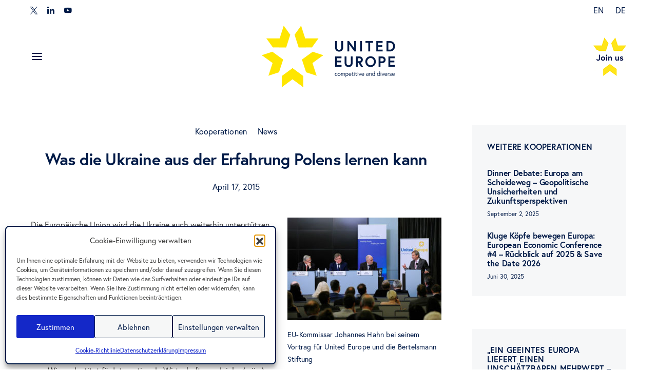

--- FILE ---
content_type: text/html; charset=UTF-8
request_url: https://www.united-europe.eu/de/2015/04/was-die-ukraine-aus-der-erfahrung-polens-lernen-kann/
body_size: 29900
content:
<!DOCTYPE html>
<html dir="ltr" lang="de-DE" data-scheme='default'>
<head>
<meta charset="UTF-8">
<meta name="viewport" content="width=device-width, initial-scale=1">
<link rel="profile" href="http://gmpg.org/xfn/11">
<title>Was die Ukraine aus der Erfahrung Polens lernen kann | United Europe</title>
<style>img:is([sizes="auto" i], [sizes^="auto," i]) { contain-intrinsic-size: 3000px 1500px }</style>
<link rel="alternate" hreflang="en-us" href="https://www.united-europe.eu/2015/04/polish-lessons-for-the-ukrainian-economy/" />
<link rel="alternate" hreflang="de-de" href="https://www.united-europe.eu/de/2015/04/was-die-ukraine-aus-der-erfahrung-polens-lernen-kann/" />
<link rel="alternate" hreflang="x-default" href="https://www.united-europe.eu/2015/04/polish-lessons-for-the-ukrainian-economy/" />
<!-- All in One SEO 4.9.2 - aioseo.com -->
<meta name="robots" content="max-snippet:-1, max-image-preview:large, max-video-preview:-1" />
<meta name="author" content="Dorian Simon"/>
<link rel="canonical" href="https://www.united-europe.eu/de/2015/04/was-die-ukraine-aus-der-erfahrung-polens-lernen-kann/" />
<meta name="generator" content="All in One SEO (AIOSEO) 4.9.2" />
<script type="application/ld+json" class="aioseo-schema">
{"@context":"https:\/\/schema.org","@graph":[{"@type":"Article","@id":"https:\/\/www.united-europe.eu\/de\/2015\/04\/was-die-ukraine-aus-der-erfahrung-polens-lernen-kann\/#article","name":"Was die Ukraine aus der Erfahrung Polens lernen kann | United Europe","headline":"Was die Ukraine aus der Erfahrung Polens lernen kann","author":{"@id":"##author"},"publisher":{"@id":"https:\/\/www.united-europe.eu\/de\/#organization"},"image":{"@type":"ImageObject","url":"https:\/\/www.united-europe.eu\/wp-content\/uploads\/2015\/04\/Totale.jpg","@id":"https:\/\/www.united-europe.eu\/de\/2015\/04\/was-die-ukraine-aus-der-erfahrung-polens-lernen-kann\/#articleImage","width":640,"height":426,"caption":"European Commissioner Johannes Hahn giving his keynote speech"},"datePublished":"2015-04-17T14:26:01+02:00","dateModified":"2016-02-19T13:56:50+01:00","inLanguage":"de-DE","mainEntityOfPage":{"@id":"https:\/\/www.united-europe.eu\/de\/2015\/04\/was-die-ukraine-aus-der-erfahrung-polens-lernen-kann\/#webpage"},"isPartOf":{"@id":"https:\/\/www.united-europe.eu\/de\/2015\/04\/was-die-ukraine-aus-der-erfahrung-polens-lernen-kann\/#webpage"},"articleSection":"Kooperationen, News, Reform, Russia, Ukraine, Optional"},{"@type":"BreadcrumbList","@id":"https:\/\/www.united-europe.eu\/de\/2015\/04\/was-die-ukraine-aus-der-erfahrung-polens-lernen-kann\/#breadcrumblist","itemListElement":[{"@type":"ListItem","@id":"https:\/\/www.united-europe.eu\/de\/#listItem","position":1,"name":"Home","item":"https:\/\/www.united-europe.eu\/de\/","nextItem":{"@type":"ListItem","@id":"https:\/\/www.united-europe.eu\/de\/kategorie\/ue-programm\/#listItem","name":"Unser Programm"}},{"@type":"ListItem","@id":"https:\/\/www.united-europe.eu\/de\/kategorie\/ue-programm\/#listItem","position":2,"name":"Unser Programm","item":"https:\/\/www.united-europe.eu\/de\/kategorie\/ue-programm\/","nextItem":{"@type":"ListItem","@id":"https:\/\/www.united-europe.eu\/de\/kategorie\/ue-programm\/kooperationen\/#listItem","name":"Kooperationen"},"previousItem":{"@type":"ListItem","@id":"https:\/\/www.united-europe.eu\/de\/#listItem","name":"Home"}},{"@type":"ListItem","@id":"https:\/\/www.united-europe.eu\/de\/kategorie\/ue-programm\/kooperationen\/#listItem","position":3,"name":"Kooperationen","item":"https:\/\/www.united-europe.eu\/de\/kategorie\/ue-programm\/kooperationen\/","nextItem":{"@type":"ListItem","@id":"https:\/\/www.united-europe.eu\/de\/2015\/04\/was-die-ukraine-aus-der-erfahrung-polens-lernen-kann\/#listItem","name":"Was die Ukraine aus der Erfahrung Polens lernen kann"},"previousItem":{"@type":"ListItem","@id":"https:\/\/www.united-europe.eu\/de\/kategorie\/ue-programm\/#listItem","name":"Unser Programm"}},{"@type":"ListItem","@id":"https:\/\/www.united-europe.eu\/de\/2015\/04\/was-die-ukraine-aus-der-erfahrung-polens-lernen-kann\/#listItem","position":4,"name":"Was die Ukraine aus der Erfahrung Polens lernen kann","previousItem":{"@type":"ListItem","@id":"https:\/\/www.united-europe.eu\/de\/kategorie\/ue-programm\/kooperationen\/#listItem","name":"Kooperationen"}}]},{"@type":"Organization","@id":"https:\/\/www.united-europe.eu\/de\/#organization","name":"United Europe","description":"competitive and diverse","url":"https:\/\/www.united-europe.eu\/de\/"},{"@type":"Person","@id":"##author","url":"#","name":"Dorian Simon","image":{"@type":"ImageObject","@id":"https:\/\/www.united-europe.eu\/de\/2015\/04\/was-die-ukraine-aus-der-erfahrung-polens-lernen-kann\/#authorImage","url":"https:\/\/secure.gravatar.com\/avatar\/645fc332f2c057de14c4f2549fc421f14ab112b569224b6d4a97fc4673682f84?s=96&d=blank&r=g","width":96,"height":96,"caption":"Dorian Simon"}},{"@type":"WebPage","@id":"https:\/\/www.united-europe.eu\/de\/2015\/04\/was-die-ukraine-aus-der-erfahrung-polens-lernen-kann\/#webpage","url":"https:\/\/www.united-europe.eu\/de\/2015\/04\/was-die-ukraine-aus-der-erfahrung-polens-lernen-kann\/","name":"Was die Ukraine aus der Erfahrung Polens lernen kann | United Europe","inLanguage":"de-DE","isPartOf":{"@id":"https:\/\/www.united-europe.eu\/de\/#website"},"breadcrumb":{"@id":"https:\/\/www.united-europe.eu\/de\/2015\/04\/was-die-ukraine-aus-der-erfahrung-polens-lernen-kann\/#breadcrumblist"},"author":{"@id":"##author"},"creator":{"@id":"##author"},"datePublished":"2015-04-17T14:26:01+02:00","dateModified":"2016-02-19T13:56:50+01:00"},{"@type":"WebSite","@id":"https:\/\/www.united-europe.eu\/de\/#website","url":"https:\/\/www.united-europe.eu\/de\/","name":"United Europe","description":"competitive and diverse","inLanguage":"de-DE","publisher":{"@id":"https:\/\/www.united-europe.eu\/de\/#organization"}}]}
</script>
<!-- All in One SEO -->
<link rel='dns-prefetch' href='//meet.jit.si' />
<link rel="alternate" type="application/rss+xml" title="United Europe &raquo; Feed" href="https://www.united-europe.eu/de/feed/" />
<!-- <link rel='stylesheet' id='dashicons-css' href='https://www.united-europe.eu/wp-includes/css/dashicons.min.css?ver=8e2ee52ed13dab3d14461855dfc686ac' media='all' /> -->
<!-- <link rel='stylesheet' id='post-views-counter-frontend-css' href='https://www.united-europe.eu/wp-content/plugins/post-views-counter/css/frontend.css?ver=1.7.0' media='all' /> -->
<link rel='alternate stylesheet' id='powerkit-icons-css' href='https://www.united-europe.eu/wp-content/plugins/powerkit/assets/fonts/powerkit-icons.woff?ver=3.0.4' as='font' type='font/wof' crossorigin />
<!-- <link rel='stylesheet' id='powerkit-css' href='https://www.united-europe.eu/wp-content/plugins/powerkit/assets/css/powerkit.css?ver=3.0.4' media='all' /> -->
<!-- <link rel='stylesheet' id='wp-block-library-css' href='https://www.united-europe.eu/wp-includes/css/dist/block-library/style.min.css?ver=8e2ee52ed13dab3d14461855dfc686ac' media='all' /> -->
<link rel="stylesheet" type="text/css" href="//www.united-europe.eu/wp-content/cache/wpfc-minified/mc1dbzqs/6impw.css" media="all"/>
<style id='classic-theme-styles-inline-css'>
/*! This file is auto-generated */
.wp-block-button__link{color:#fff;background-color:#32373c;border-radius:9999px;box-shadow:none;text-decoration:none;padding:calc(.667em + 2px) calc(1.333em + 2px);font-size:1.125em}.wp-block-file__button{background:#32373c;color:#fff;text-decoration:none}
</style>
<!-- <link rel='stylesheet' id='aioseo/css/src/vue/standalone/blocks/table-of-contents/global.scss-css' href='https://www.united-europe.eu/wp-content/plugins/all-in-one-seo-pack/dist/Lite/assets/css/table-of-contents/global.e90f6d47.css?ver=4.9.2' media='all' /> -->
<!-- <link rel='stylesheet' id='csco-block-posts-sidebar-style-css' href='https://www.united-europe.eu/wp-content/themes/authentic/css/blocks/posts-sidebar.css?ver=1757926124' media='all' /> -->
<!-- <link rel='stylesheet' id='csco-block-twitter-slider-style-css' href='https://www.united-europe.eu/wp-content/themes/authentic/css/blocks/twitter-slider.css?ver=1757926124' media='all' /> -->
<!-- <link rel='stylesheet' id='csco-block-tiles-style-css' href='https://www.united-europe.eu/wp-content/themes/authentic/css/blocks/tiles.css?ver=1757926124' media='all' /> -->
<!-- <link rel='stylesheet' id='csco-block-horizontal-tiles-style-css' href='https://www.united-europe.eu/wp-content/themes/authentic/css/blocks/horizontal-tiles.css?ver=1757926124' media='all' /> -->
<!-- <link rel='stylesheet' id='csco-block-full-style-css' href='https://www.united-europe.eu/wp-content/themes/authentic/css/blocks/full.css?ver=1757926124' media='all' /> -->
<!-- <link rel='stylesheet' id='csco-block-slider-style-css' href='https://www.united-europe.eu/wp-content/themes/authentic/css/blocks/slider.css?ver=1757926124' media='all' /> -->
<!-- <link rel='stylesheet' id='csco-block-carousel-style-css' href='https://www.united-europe.eu/wp-content/themes/authentic/css/blocks/carousel.css?ver=1757926124' media='all' /> -->
<!-- <link rel='stylesheet' id='csco-block-wide-style-css' href='https://www.united-europe.eu/wp-content/themes/authentic/css/blocks/wide.css?ver=1757926124' media='all' /> -->
<!-- <link rel='stylesheet' id='csco-block-narrow-style-css' href='https://www.united-europe.eu/wp-content/themes/authentic/css/blocks/narrow.css?ver=1757926124' media='all' /> -->
<!-- <link rel='stylesheet' id='mediaelement-css' href='https://www.united-europe.eu/wp-includes/js/mediaelement/mediaelementplayer-legacy.min.css?ver=4.2.17' media='all' /> -->
<!-- <link rel='stylesheet' id='wp-mediaelement-css' href='https://www.united-europe.eu/wp-includes/js/mediaelement/wp-mediaelement.min.css?ver=8e2ee52ed13dab3d14461855dfc686ac' media='all' /> -->
<!-- <link rel='stylesheet' id='view_editor_gutenberg_frontend_assets-css' href='https://www.united-europe.eu/wp-content/plugins/toolset-blocks/public/css/views-frontend.css?ver=3.6.20' media='all' /> -->
<link rel="stylesheet" type="text/css" href="//www.united-europe.eu/wp-content/cache/wpfc-minified/1cgqoidl/6ime2.css" media="all"/>
<style id='view_editor_gutenberg_frontend_assets-inline-css'>
.wpv-sort-list-dropdown.wpv-sort-list-dropdown-style-default > span.wpv-sort-list,.wpv-sort-list-dropdown.wpv-sort-list-dropdown-style-default .wpv-sort-list-item {border-color: #cdcdcd;}.wpv-sort-list-dropdown.wpv-sort-list-dropdown-style-default .wpv-sort-list-item a {color: #444;background-color: #fff;}.wpv-sort-list-dropdown.wpv-sort-list-dropdown-style-default a:hover,.wpv-sort-list-dropdown.wpv-sort-list-dropdown-style-default a:focus {color: #000;background-color: #eee;}.wpv-sort-list-dropdown.wpv-sort-list-dropdown-style-default .wpv-sort-list-item.wpv-sort-list-current a {color: #000;background-color: #eee;}
.wpv-sort-list-dropdown.wpv-sort-list-dropdown-style-default > span.wpv-sort-list,.wpv-sort-list-dropdown.wpv-sort-list-dropdown-style-default .wpv-sort-list-item {border-color: #cdcdcd;}.wpv-sort-list-dropdown.wpv-sort-list-dropdown-style-default .wpv-sort-list-item a {color: #444;background-color: #fff;}.wpv-sort-list-dropdown.wpv-sort-list-dropdown-style-default a:hover,.wpv-sort-list-dropdown.wpv-sort-list-dropdown-style-default a:focus {color: #000;background-color: #eee;}.wpv-sort-list-dropdown.wpv-sort-list-dropdown-style-default .wpv-sort-list-item.wpv-sort-list-current a {color: #000;background-color: #eee;}.wpv-sort-list-dropdown.wpv-sort-list-dropdown-style-grey > span.wpv-sort-list,.wpv-sort-list-dropdown.wpv-sort-list-dropdown-style-grey .wpv-sort-list-item {border-color: #cdcdcd;}.wpv-sort-list-dropdown.wpv-sort-list-dropdown-style-grey .wpv-sort-list-item a {color: #444;background-color: #eeeeee;}.wpv-sort-list-dropdown.wpv-sort-list-dropdown-style-grey a:hover,.wpv-sort-list-dropdown.wpv-sort-list-dropdown-style-grey a:focus {color: #000;background-color: #e5e5e5;}.wpv-sort-list-dropdown.wpv-sort-list-dropdown-style-grey .wpv-sort-list-item.wpv-sort-list-current a {color: #000;background-color: #e5e5e5;}
.wpv-sort-list-dropdown.wpv-sort-list-dropdown-style-default > span.wpv-sort-list,.wpv-sort-list-dropdown.wpv-sort-list-dropdown-style-default .wpv-sort-list-item {border-color: #cdcdcd;}.wpv-sort-list-dropdown.wpv-sort-list-dropdown-style-default .wpv-sort-list-item a {color: #444;background-color: #fff;}.wpv-sort-list-dropdown.wpv-sort-list-dropdown-style-default a:hover,.wpv-sort-list-dropdown.wpv-sort-list-dropdown-style-default a:focus {color: #000;background-color: #eee;}.wpv-sort-list-dropdown.wpv-sort-list-dropdown-style-default .wpv-sort-list-item.wpv-sort-list-current a {color: #000;background-color: #eee;}.wpv-sort-list-dropdown.wpv-sort-list-dropdown-style-grey > span.wpv-sort-list,.wpv-sort-list-dropdown.wpv-sort-list-dropdown-style-grey .wpv-sort-list-item {border-color: #cdcdcd;}.wpv-sort-list-dropdown.wpv-sort-list-dropdown-style-grey .wpv-sort-list-item a {color: #444;background-color: #eeeeee;}.wpv-sort-list-dropdown.wpv-sort-list-dropdown-style-grey a:hover,.wpv-sort-list-dropdown.wpv-sort-list-dropdown-style-grey a:focus {color: #000;background-color: #e5e5e5;}.wpv-sort-list-dropdown.wpv-sort-list-dropdown-style-grey .wpv-sort-list-item.wpv-sort-list-current a {color: #000;background-color: #e5e5e5;}.wpv-sort-list-dropdown.wpv-sort-list-dropdown-style-blue > span.wpv-sort-list,.wpv-sort-list-dropdown.wpv-sort-list-dropdown-style-blue .wpv-sort-list-item {border-color: #0099cc;}.wpv-sort-list-dropdown.wpv-sort-list-dropdown-style-blue .wpv-sort-list-item a {color: #444;background-color: #cbddeb;}.wpv-sort-list-dropdown.wpv-sort-list-dropdown-style-blue a:hover,.wpv-sort-list-dropdown.wpv-sort-list-dropdown-style-blue a:focus {color: #000;background-color: #95bedd;}.wpv-sort-list-dropdown.wpv-sort-list-dropdown-style-blue .wpv-sort-list-item.wpv-sort-list-current a {color: #000;background-color: #95bedd;}
</style>
<style id='global-styles-inline-css'>
:root{--wp--preset--aspect-ratio--square: 1;--wp--preset--aspect-ratio--4-3: 4/3;--wp--preset--aspect-ratio--3-4: 3/4;--wp--preset--aspect-ratio--3-2: 3/2;--wp--preset--aspect-ratio--2-3: 2/3;--wp--preset--aspect-ratio--16-9: 16/9;--wp--preset--aspect-ratio--9-16: 9/16;--wp--preset--color--black: #000000;--wp--preset--color--cyan-bluish-gray: #abb8c3;--wp--preset--color--white: #FFFFFF;--wp--preset--color--pale-pink: #f78da7;--wp--preset--color--vivid-red: #ce2e2e;--wp--preset--color--luminous-vivid-orange: #ff6900;--wp--preset--color--luminous-vivid-amber: #fcb902;--wp--preset--color--light-green-cyan: #7bdcb5;--wp--preset--color--vivid-green-cyan: #01d083;--wp--preset--color--pale-cyan-blue: #8ed1fc;--wp--preset--color--vivid-cyan-blue: #0693e3;--wp--preset--color--vivid-purple: #9b51e0;--wp--preset--color--secondary: #f8f8f8;--wp--preset--gradient--vivid-cyan-blue-to-vivid-purple: linear-gradient(135deg,rgba(6,147,227,1) 0%,rgb(155,81,224) 100%);--wp--preset--gradient--light-green-cyan-to-vivid-green-cyan: linear-gradient(135deg,rgb(122,220,180) 0%,rgb(0,208,130) 100%);--wp--preset--gradient--luminous-vivid-amber-to-luminous-vivid-orange: linear-gradient(135deg,rgba(252,185,0,1) 0%,rgba(255,105,0,1) 100%);--wp--preset--gradient--luminous-vivid-orange-to-vivid-red: linear-gradient(135deg,rgba(255,105,0,1) 0%,rgb(207,46,46) 100%);--wp--preset--gradient--very-light-gray-to-cyan-bluish-gray: linear-gradient(135deg,rgb(238,238,238) 0%,rgb(169,184,195) 100%);--wp--preset--gradient--cool-to-warm-spectrum: linear-gradient(135deg,rgb(74,234,220) 0%,rgb(151,120,209) 20%,rgb(207,42,186) 40%,rgb(238,44,130) 60%,rgb(251,105,98) 80%,rgb(254,248,76) 100%);--wp--preset--gradient--blush-light-purple: linear-gradient(135deg,rgb(255,206,236) 0%,rgb(152,150,240) 100%);--wp--preset--gradient--blush-bordeaux: linear-gradient(135deg,rgb(254,205,165) 0%,rgb(254,45,45) 50%,rgb(107,0,62) 100%);--wp--preset--gradient--luminous-dusk: linear-gradient(135deg,rgb(255,203,112) 0%,rgb(199,81,192) 50%,rgb(65,88,208) 100%);--wp--preset--gradient--pale-ocean: linear-gradient(135deg,rgb(255,245,203) 0%,rgb(182,227,212) 50%,rgb(51,167,181) 100%);--wp--preset--gradient--electric-grass: linear-gradient(135deg,rgb(202,248,128) 0%,rgb(113,206,126) 100%);--wp--preset--gradient--midnight: linear-gradient(135deg,rgb(2,3,129) 0%,rgb(40,116,252) 100%);--wp--preset--font-size--small: 13px;--wp--preset--font-size--medium: 20px;--wp--preset--font-size--large: 36px;--wp--preset--font-size--x-large: 42px;--wp--preset--spacing--20: 0.44rem;--wp--preset--spacing--30: 0.67rem;--wp--preset--spacing--40: 1rem;--wp--preset--spacing--50: 1.5rem;--wp--preset--spacing--60: 2.25rem;--wp--preset--spacing--70: 3.38rem;--wp--preset--spacing--80: 5.06rem;--wp--preset--shadow--natural: 6px 6px 9px rgba(0, 0, 0, 0.2);--wp--preset--shadow--deep: 12px 12px 50px rgba(0, 0, 0, 0.4);--wp--preset--shadow--sharp: 6px 6px 0px rgba(0, 0, 0, 0.2);--wp--preset--shadow--outlined: 6px 6px 0px -3px rgba(255, 255, 255, 1), 6px 6px rgba(0, 0, 0, 1);--wp--preset--shadow--crisp: 6px 6px 0px rgba(0, 0, 0, 1);}:where(.is-layout-flex){gap: 0.5em;}:where(.is-layout-grid){gap: 0.5em;}body .is-layout-flex{display: flex;}.is-layout-flex{flex-wrap: wrap;align-items: center;}.is-layout-flex > :is(*, div){margin: 0;}body .is-layout-grid{display: grid;}.is-layout-grid > :is(*, div){margin: 0;}:where(.wp-block-columns.is-layout-flex){gap: 2em;}:where(.wp-block-columns.is-layout-grid){gap: 2em;}:where(.wp-block-post-template.is-layout-flex){gap: 1.25em;}:where(.wp-block-post-template.is-layout-grid){gap: 1.25em;}.has-black-color{color: var(--wp--preset--color--black) !important;}.has-cyan-bluish-gray-color{color: var(--wp--preset--color--cyan-bluish-gray) !important;}.has-white-color{color: var(--wp--preset--color--white) !important;}.has-pale-pink-color{color: var(--wp--preset--color--pale-pink) !important;}.has-vivid-red-color{color: var(--wp--preset--color--vivid-red) !important;}.has-luminous-vivid-orange-color{color: var(--wp--preset--color--luminous-vivid-orange) !important;}.has-luminous-vivid-amber-color{color: var(--wp--preset--color--luminous-vivid-amber) !important;}.has-light-green-cyan-color{color: var(--wp--preset--color--light-green-cyan) !important;}.has-vivid-green-cyan-color{color: var(--wp--preset--color--vivid-green-cyan) !important;}.has-pale-cyan-blue-color{color: var(--wp--preset--color--pale-cyan-blue) !important;}.has-vivid-cyan-blue-color{color: var(--wp--preset--color--vivid-cyan-blue) !important;}.has-vivid-purple-color{color: var(--wp--preset--color--vivid-purple) !important;}.has-black-background-color{background-color: var(--wp--preset--color--black) !important;}.has-cyan-bluish-gray-background-color{background-color: var(--wp--preset--color--cyan-bluish-gray) !important;}.has-white-background-color{background-color: var(--wp--preset--color--white) !important;}.has-pale-pink-background-color{background-color: var(--wp--preset--color--pale-pink) !important;}.has-vivid-red-background-color{background-color: var(--wp--preset--color--vivid-red) !important;}.has-luminous-vivid-orange-background-color{background-color: var(--wp--preset--color--luminous-vivid-orange) !important;}.has-luminous-vivid-amber-background-color{background-color: var(--wp--preset--color--luminous-vivid-amber) !important;}.has-light-green-cyan-background-color{background-color: var(--wp--preset--color--light-green-cyan) !important;}.has-vivid-green-cyan-background-color{background-color: var(--wp--preset--color--vivid-green-cyan) !important;}.has-pale-cyan-blue-background-color{background-color: var(--wp--preset--color--pale-cyan-blue) !important;}.has-vivid-cyan-blue-background-color{background-color: var(--wp--preset--color--vivid-cyan-blue) !important;}.has-vivid-purple-background-color{background-color: var(--wp--preset--color--vivid-purple) !important;}.has-black-border-color{border-color: var(--wp--preset--color--black) !important;}.has-cyan-bluish-gray-border-color{border-color: var(--wp--preset--color--cyan-bluish-gray) !important;}.has-white-border-color{border-color: var(--wp--preset--color--white) !important;}.has-pale-pink-border-color{border-color: var(--wp--preset--color--pale-pink) !important;}.has-vivid-red-border-color{border-color: var(--wp--preset--color--vivid-red) !important;}.has-luminous-vivid-orange-border-color{border-color: var(--wp--preset--color--luminous-vivid-orange) !important;}.has-luminous-vivid-amber-border-color{border-color: var(--wp--preset--color--luminous-vivid-amber) !important;}.has-light-green-cyan-border-color{border-color: var(--wp--preset--color--light-green-cyan) !important;}.has-vivid-green-cyan-border-color{border-color: var(--wp--preset--color--vivid-green-cyan) !important;}.has-pale-cyan-blue-border-color{border-color: var(--wp--preset--color--pale-cyan-blue) !important;}.has-vivid-cyan-blue-border-color{border-color: var(--wp--preset--color--vivid-cyan-blue) !important;}.has-vivid-purple-border-color{border-color: var(--wp--preset--color--vivid-purple) !important;}.has-vivid-cyan-blue-to-vivid-purple-gradient-background{background: var(--wp--preset--gradient--vivid-cyan-blue-to-vivid-purple) !important;}.has-light-green-cyan-to-vivid-green-cyan-gradient-background{background: var(--wp--preset--gradient--light-green-cyan-to-vivid-green-cyan) !important;}.has-luminous-vivid-amber-to-luminous-vivid-orange-gradient-background{background: var(--wp--preset--gradient--luminous-vivid-amber-to-luminous-vivid-orange) !important;}.has-luminous-vivid-orange-to-vivid-red-gradient-background{background: var(--wp--preset--gradient--luminous-vivid-orange-to-vivid-red) !important;}.has-very-light-gray-to-cyan-bluish-gray-gradient-background{background: var(--wp--preset--gradient--very-light-gray-to-cyan-bluish-gray) !important;}.has-cool-to-warm-spectrum-gradient-background{background: var(--wp--preset--gradient--cool-to-warm-spectrum) !important;}.has-blush-light-purple-gradient-background{background: var(--wp--preset--gradient--blush-light-purple) !important;}.has-blush-bordeaux-gradient-background{background: var(--wp--preset--gradient--blush-bordeaux) !important;}.has-luminous-dusk-gradient-background{background: var(--wp--preset--gradient--luminous-dusk) !important;}.has-pale-ocean-gradient-background{background: var(--wp--preset--gradient--pale-ocean) !important;}.has-electric-grass-gradient-background{background: var(--wp--preset--gradient--electric-grass) !important;}.has-midnight-gradient-background{background: var(--wp--preset--gradient--midnight) !important;}.has-small-font-size{font-size: var(--wp--preset--font-size--small) !important;}.has-medium-font-size{font-size: var(--wp--preset--font-size--medium) !important;}.has-large-font-size{font-size: var(--wp--preset--font-size--large) !important;}.has-x-large-font-size{font-size: var(--wp--preset--font-size--x-large) !important;}
:where(.wp-block-post-template.is-layout-flex){gap: 1.25em;}:where(.wp-block-post-template.is-layout-grid){gap: 1.25em;}
:where(.wp-block-columns.is-layout-flex){gap: 2em;}:where(.wp-block-columns.is-layout-grid){gap: 2em;}
:root :where(.wp-block-pullquote){font-size: 1.5em;line-height: 1.6;}
</style>
<!-- <link rel='stylesheet' id='style-css' href='https://www.united-europe.eu/wp-content/plugins/belzdev-related-posts/css/styles.css?ver=1.0.0' media='all' /> -->
<!-- <link rel='stylesheet' id='cpsh-shortcodes-css' href='https://www.united-europe.eu/wp-content/plugins/column-shortcodes//assets/css/shortcodes.css?ver=1.0.1' media='all' /> -->
<!-- <link rel='stylesheet' id='contact-form-7-css' href='https://www.united-europe.eu/wp-content/plugins/contact-form-7/includes/css/styles.css?ver=6.1.4' media='all' /> -->
<!-- <link rel='stylesheet' id='powerkit-author-box-css' href='https://www.united-europe.eu/wp-content/plugins/powerkit/modules/author-box/public/css/public-powerkit-author-box.css?ver=3.0.4' media='all' /> -->
<link rel="stylesheet" type="text/css" href="//www.united-europe.eu/wp-content/cache/wpfc-minified/lm419yx1/6impw.css" media="all"/>
<!-- <link rel='stylesheet' id='powerkit-basic-elements-css' href='https://www.united-europe.eu/wp-content/plugins/powerkit/modules/basic-elements/public/css/public-powerkit-basic-elements.css?ver=3.0.4' media='screen' /> -->
<link rel="stylesheet" type="text/css" href="//www.united-europe.eu/wp-content/cache/wpfc-minified/jr721f7g/hde8a.css" media="screen"/>
<!-- <link rel='stylesheet' id='powerkit-coming-soon-css' href='https://www.united-europe.eu/wp-content/plugins/powerkit/modules/coming-soon/public/css/public-powerkit-coming-soon.css?ver=3.0.4' media='all' /> -->
<!-- <link rel='stylesheet' id='powerkit-content-formatting-css' href='https://www.united-europe.eu/wp-content/plugins/powerkit/modules/content-formatting/public/css/public-powerkit-content-formatting.css?ver=3.0.4' media='all' /> -->
<!-- <link rel='stylesheet' id='powerkit-сontributors-css' href='https://www.united-europe.eu/wp-content/plugins/powerkit/modules/contributors/public/css/public-powerkit-contributors.css?ver=3.0.4' media='all' /> -->
<!-- <link rel='stylesheet' id='powerkit-featured-categories-css' href='https://www.united-europe.eu/wp-content/plugins/powerkit/modules/featured-categories/public/css/public-powerkit-featured-categories.css?ver=3.0.4' media='all' /> -->
<!-- <link rel='stylesheet' id='powerkit-inline-posts-css' href='https://www.united-europe.eu/wp-content/plugins/powerkit/modules/inline-posts/public/css/public-powerkit-inline-posts.css?ver=3.0.4' media='all' /> -->
<!-- <link rel='stylesheet' id='powerkit-justified-gallery-css' href='https://www.united-europe.eu/wp-content/plugins/powerkit/modules/justified-gallery/public/css/public-powerkit-justified-gallery.css?ver=3.0.4' media='all' /> -->
<!-- <link rel='stylesheet' id='glightbox-css' href='https://www.united-europe.eu/wp-content/plugins/powerkit/modules/lightbox/public/css/glightbox.min.css?ver=3.0.4' media='all' /> -->
<!-- <link rel='stylesheet' id='powerkit-lightbox-css' href='https://www.united-europe.eu/wp-content/plugins/powerkit/modules/lightbox/public/css/public-powerkit-lightbox.css?ver=3.0.4' media='all' /> -->
<!-- <link rel='stylesheet' id='powerkit-scroll-to-top-css' href='https://www.united-europe.eu/wp-content/plugins/powerkit/modules/scroll-to-top/public/css/public-powerkit-scroll-to-top.css?ver=3.0.4' media='all' /> -->
<!-- <link rel='stylesheet' id='powerkit-social-links-css' href='https://www.united-europe.eu/wp-content/plugins/powerkit/modules/social-links/public/css/public-powerkit-social-links.css?ver=3.0.4' media='all' /> -->
<!-- <link rel='stylesheet' id='powerkit-table-of-contents-css' href='https://www.united-europe.eu/wp-content/plugins/powerkit/modules/table-of-contents/public/css/public-powerkit-table-of-contents.css?ver=3.0.4' media='all' /> -->
<!-- <link rel='stylesheet' id='powerkit-twitter-css' href='https://www.united-europe.eu/wp-content/plugins/powerkit/modules/twitter/public/css/public-powerkit-twitter.css?ver=3.0.4' media='all' /> -->
<!-- <link rel='stylesheet' id='powerkit-widget-about-css' href='https://www.united-europe.eu/wp-content/plugins/powerkit/modules/widget-about/public/css/public-powerkit-widget-about.css?ver=3.0.4' media='all' /> -->
<!-- <link rel='stylesheet' id='wpml-legacy-horizontal-list-0-css' href='https://www.united-europe.eu/wp-content/plugins/sitepress-multilingual-cms/templates/language-switchers/legacy-list-horizontal/style.min.css?ver=1' media='all' /> -->
<!-- <link rel='stylesheet' id='wpml-menu-item-0-css' href='https://www.united-europe.eu/wp-content/plugins/sitepress-multilingual-cms/templates/language-switchers/menu-item/style.min.css?ver=1' media='all' /> -->
<!-- <link rel='stylesheet' id='cmplz-general-css' href='https://www.united-europe.eu/wp-content/plugins/complianz-gdpr/assets/css/cookieblocker.min.css?ver=1767388639' media='all' /> -->
<!-- <link rel='stylesheet' id='eeb-css-frontend-css' href='https://www.united-europe.eu/wp-content/plugins/email-encoder-bundle/assets/css/style.css?ver=54d4eedc552c499c4a8d6b89c23d3df1' media='all' /> -->
<!-- <link rel='stylesheet' id='csco-styles-css' href='https://www.united-europe.eu/wp-content/themes/authentic/style.css?ver=2.0.0' media='all' /> -->
<!-- <link rel='stylesheet' id='evcal_cal_default-css' href='//www.united-europe.eu/wp-content/plugins/eventON/assets/css/eventon_styles.css?ver=5.0.6' media='all' /> -->
<!-- <link rel='stylesheet' id='evo_font_icons-css' href='//www.united-europe.eu/wp-content/plugins/eventON/assets/fonts/all.css?ver=5.0.6' media='all' /> -->
<!-- <link rel='stylesheet' id='eventon_dynamic_styles-css' href='//www.united-europe.eu/wp-content/plugins/eventON/assets/css/eventon_dynamic_styles.css?ver=5.0.6' media='all' /> -->
<!-- <link rel='stylesheet' id='evo_el_styles-css' href='//www.united-europe.eu/wp-content/plugins/eventon-event-lists/assets/el_styles.css?ver=8e2ee52ed13dab3d14461855dfc686ac' media='all' /> -->
<!-- <link rel='stylesheet' id='csco_child_css-css' href='https://www.united-europe.eu/wp-content/themes/authentic-child/style.css?ver=2.0.0' media='all' /> -->
<link rel="stylesheet" type="text/css" href="//www.united-europe.eu/wp-content/cache/wpfc-minified/fsvz3o5o/6inas.css" media="all"/>
<script src='//www.united-europe.eu/wp-content/cache/wpfc-minified/mlc6vhb9/hde8a.js' type="text/javascript"></script>
<!-- <script src="https://www.united-europe.eu/wp-content/plugins/toolset-blocks/vendor/toolset/common-es/public/toolset-common-es-frontend.js?ver=175000" id="toolset-common-es-frontend-js"></script> -->
<script id="post-views-counter-frontend-js-before">
var pvcArgsFrontend = {"mode":"js","postID":3726,"requestURL":"https:\/\/www.united-europe.eu\/wp-admin\/admin-ajax.php","nonce":"c88d0ac3d6","dataStorage":"cookies","multisite":false,"path":"\/","domain":""};
</script>
<script src='//www.united-europe.eu/wp-content/cache/wpfc-minified/g3skcvgw/6inas.js' type="text/javascript"></script>
<!-- <script src="https://www.united-europe.eu/wp-content/plugins/post-views-counter/js/frontend.js?ver=1.7.0" id="post-views-counter-frontend-js"></script> -->
<!-- <script src="https://www.united-europe.eu/wp-includes/js/jquery/jquery.min.js?ver=3.7.1" id="jquery-core-js"></script> -->
<!-- <script src="https://www.united-europe.eu/wp-includes/js/jquery/jquery-migrate.min.js?ver=3.4.1" id="jquery-migrate-js"></script> -->
<!-- <script src="https://www.united-europe.eu/wp-content/plugins/email-encoder-bundle/assets/js/custom.js?ver=2c542c9989f589cd5318f5cef6a9ecd7" id="eeb-js-frontend-js"></script> -->
<script id="evo-inlinescripts-header-js-after">
jQuery(document).ready(function($){});
</script>
<script></script><link rel="https://api.w.org/" href="https://www.united-europe.eu/de/wp-json/" /><link rel="alternate" title="JSON" type="application/json" href="https://www.united-europe.eu/de/wp-json/wp/v2/posts/3726" /><link rel="EditURI" type="application/rsd+xml" title="RSD" href="https://www.united-europe.eu/xmlrpc.php?rsd" />
<link rel='shortlink' href='https://www.united-europe.eu/de/?p=3726' />
<link rel="alternate" title="oEmbed (JSON)" type="application/json+oembed" href="https://www.united-europe.eu/de/wp-json/oembed/1.0/embed?url=https%3A%2F%2Fwww.united-europe.eu%2Fde%2F2015%2F04%2Fwas-die-ukraine-aus-der-erfahrung-polens-lernen-kann%2F" />
<link rel="alternate" title="oEmbed (XML)" type="text/xml+oembed" href="https://www.united-europe.eu/de/wp-json/oembed/1.0/embed?url=https%3A%2F%2Fwww.united-europe.eu%2Fde%2F2015%2F04%2Fwas-die-ukraine-aus-der-erfahrung-polens-lernen-kann%2F&#038;format=xml" />
<meta name="generator" content="WPML ver:4.7.6 stt:1,3;" />
<style id='script-63d3f49e99764-css' type='text/css'>
.powerkit_twitter_widget .cmplz-placeholder-element.cmplz-blocked-content-container .pk-twitter-content,
.powerkit_twitter_widget .cmplz-placeholder-element.cmplz-blocked-content-container .pk-twitter-time,
.powerkit_twitter_widget .cmplz-placeholder-element.cmplz-blocked-content-container .pk-twitter-actions,
.powerkit_twitter_widget .cmplz-placeholder-element.cmplz-blocked-content-container::before {
display: none !important;
}
</style>
<style id='script-65cd54b6483bc-css' type='text/css'>
.wg-whitepaper-preview .wg-meta-date a {
color: #001a47;
font-size: 14px;
letter-spacing: .2px;
}
.wg-whitepaper-preview .wg-readmore-button a {
color: #fff !important;
background-color: #001a47 !important;
font-size: 12px;
letter-spacing: 1px;
padding: 0.375rem 1rem;
}
.wg-whitepaper-preview .wg-readmore-button a:hover {
color: #001a47 !important;
background-color: #ffe600 !important;
}
@media (max-width: 768px) {
.wg-whitepaper-preview.vc_grid-item-zone-c-right .vc_gitem-animated-block {
float: none;
width: 100%;
}
.wg-whitepaper-preview.vc_grid-item-zone-c-right .vc_gitem-zone-c {
float: none;
width: 100%;
}
}
</style>
<style id='script-65eb1a09f3387-css' type='text/css'>
.wg2-news-featuredimage:hover a {
background-color: rgba(40,40,40,0.25);
}
.wg2-news-title {
margin-top: 2rem;
}
.wg2-news-title h3 {
font-size: 1.25rem;
letter-spacing: -.01rem;
}
.wg2-news-date {
color: #001a47;
font-size: 14px;
letter-spacing: .2px;
transition: color 0.2s ease;
line-height: 1.5;
}
.wg2-news-date a:hover {
color: #ffe600;
}
.wg2-news-excerpt p {
font-size: 0.9em;
line-height: 1.5;
margin-bottom: 0;
}
.wg2-news-excerpt {
margin-top: 1rem;
}
.wg2-news-button a {
font-size: 12px;
letter-spacing: 1px;
line-height: 1.5 !important;
margin-top: 1.5rem;
padding: 0.375rem 1rem !important;
}
.wg2-news-button a:hover {
background-color: #ffe600 !important;
color: #001a47 !important;
}
.vc_gitem_row .vc_gitem-col {
padding: 0 15px;
}
.vc_gitem-post-data {
margin-bottom: 0;
}
</style>
<style id='script-661e2f4214776-css' type='text/css'>
.rs-layer .z-index-fix-arrows {
z-index: 0 !important;
}
</style>
<style>.cmplz-hidden {
display: none !important;
}</style>	<meta name="referrer" content="same-origin">
<link rel="stylesheet" href="https://use.typekit.net/jap8lzu.css">
<script> window.addEventListener("load",function(){ var c={script:false,link:false}; function ls(s) { if(!['script','link'].includes(s)||c[s]){return;}c[s]=true; var d=document,f=d.getElementsByTagName(s)[0],j=d.createElement(s); if(s==='script'){j.async=true;j.src='https://www.united-europe.eu/wp-content/plugins/toolset-blocks/vendor/toolset/blocks/public/js/frontend.js?v=1.6.16';}else{ j.rel='stylesheet';j.href='https://www.united-europe.eu/wp-content/plugins/toolset-blocks/vendor/toolset/blocks/public/css/style.css?v=1.6.16';} f.parentNode.insertBefore(j, f); }; function ex(){ls('script');ls('link')} window.addEventListener("scroll", ex, {once: true}); if (('IntersectionObserver' in window) && ('IntersectionObserverEntry' in window) && ('intersectionRatio' in window.IntersectionObserverEntry.prototype)) { var i = 0, fb = document.querySelectorAll("[class^='tb-']"), o = new IntersectionObserver(es => { es.forEach(e => { o.unobserve(e.target); if (e.intersectionRatio > 0) { ex();o.disconnect();}else{ i++;if(fb.length>i){o.observe(fb[i])}} }) }); if (fb.length) { o.observe(fb[i]) } } }) </script>
<noscript>
<link rel="stylesheet" href="https://www.united-europe.eu/wp-content/plugins/toolset-blocks/vendor/toolset/blocks/public/css/style.css">
</noscript><meta name="generator" content="Powered by WPBakery Page Builder - drag and drop page builder for WordPress."/>
<meta name="generator" content="Powered by Slider Revolution 6.6.16 - responsive, Mobile-Friendly Slider Plugin for WordPress with comfortable drag and drop interface." />
<link rel="icon" href="https://www.united-europe.eu/wp-content/uploads/2022/02/UE_Bildmarke_RGB-80x80.png" sizes="32x32" />
<link rel="icon" href="https://www.united-europe.eu/wp-content/uploads/2022/02/UE_Bildmarke_RGB-200x200.png" sizes="192x192" />
<link rel="apple-touch-icon" href="https://www.united-europe.eu/wp-content/uploads/2022/02/UE_Bildmarke_RGB-180x180.png" />
<meta name="msapplication-TileImage" content="https://www.united-europe.eu/wp-content/uploads/2022/02/UE_Bildmarke_RGB-320x320.png" />
<script>function setREVStartSize(e){
//window.requestAnimationFrame(function() {
window.RSIW = window.RSIW===undefined ? window.innerWidth : window.RSIW;
window.RSIH = window.RSIH===undefined ? window.innerHeight : window.RSIH;
try {
var pw = document.getElementById(e.c).parentNode.offsetWidth,
newh;
pw = pw===0 || isNaN(pw) || (e.l=="fullwidth" || e.layout=="fullwidth") ? window.RSIW : pw;
e.tabw = e.tabw===undefined ? 0 : parseInt(e.tabw);
e.thumbw = e.thumbw===undefined ? 0 : parseInt(e.thumbw);
e.tabh = e.tabh===undefined ? 0 : parseInt(e.tabh);
e.thumbh = e.thumbh===undefined ? 0 : parseInt(e.thumbh);
e.tabhide = e.tabhide===undefined ? 0 : parseInt(e.tabhide);
e.thumbhide = e.thumbhide===undefined ? 0 : parseInt(e.thumbhide);
e.mh = e.mh===undefined || e.mh=="" || e.mh==="auto" ? 0 : parseInt(e.mh,0);
if(e.layout==="fullscreen" || e.l==="fullscreen")
newh = Math.max(e.mh,window.RSIH);
else{
e.gw = Array.isArray(e.gw) ? e.gw : [e.gw];
for (var i in e.rl) if (e.gw[i]===undefined || e.gw[i]===0) e.gw[i] = e.gw[i-1];
e.gh = e.el===undefined || e.el==="" || (Array.isArray(e.el) && e.el.length==0)? e.gh : e.el;
e.gh = Array.isArray(e.gh) ? e.gh : [e.gh];
for (var i in e.rl) if (e.gh[i]===undefined || e.gh[i]===0) e.gh[i] = e.gh[i-1];
var nl = new Array(e.rl.length),
ix = 0,
sl;
e.tabw = e.tabhide>=pw ? 0 : e.tabw;
e.thumbw = e.thumbhide>=pw ? 0 : e.thumbw;
e.tabh = e.tabhide>=pw ? 0 : e.tabh;
e.thumbh = e.thumbhide>=pw ? 0 : e.thumbh;
for (var i in e.rl) nl[i] = e.rl[i]<window.RSIW ? 0 : e.rl[i];
sl = nl[0];
for (var i in nl) if (sl>nl[i] && nl[i]>0) { sl = nl[i]; ix=i;}
var m = pw>(e.gw[ix]+e.tabw+e.thumbw) ? 1 : (pw-(e.tabw+e.thumbw)) / (e.gw[ix]);
newh =  (e.gh[ix] * m) + (e.tabh + e.thumbh);
}
var el = document.getElementById(e.c);
if (el!==null && el) el.style.height = newh+"px";
el = document.getElementById(e.c+"_wrapper");
if (el!==null && el) {
el.style.height = newh+"px";
el.style.display = "block";
}
} catch(e){
console.log("Failure at Presize of Slider:" + e)
}
//});
};</script>
<style id="wp-custom-css">
.content figure {
position: relative;
}
.navbar-nav > li.menu-item-has-children.touch-device.submenu-visible > .sub-menu {
left: 0;
}
.navbar-nav li.touch-device.submenu-visible > a {
padding-left: 0rem;
}		</style>
<style id="csco-customizer-output-default-styles-inline-css">
body, .offcanvas, #search, .searchwp-live-search-results, select, input[type=search], input[type=text], input[type=number], input[type=email], input[type=tel], input[type=password], textarea, .form-control, .pk-card, .pagination-content, .adp-popup-type-content .adp-popup-container{background-color:#FFFFFF;}.entry-content .pk-block-bg-inverse, .pk-dropcap-bg-inverse:first-letter, .entry-content .has-drop-cap.is-cnvs-dropcap-bg-dark:first-letter{color:#FFFFFF!important;}.adp-popup .adp-popup-container{--adp-popup-container-background:#FFFFFF;--adp-popup-type-notification-text-color:#3f3f3e;--adp-popup-type-notification-text-link-color:#1428c8;--adp-popup-close-color:#1428c8;--adp-popup-close-hover-color:#ffe600;}.mfp-bg, .mfp-wrap{--mfp-overlay-color:#FFFFFF;--mfp-controls-border-color:#FFFFFF;--mfp-inner-close-icon-color:#FFFFFF;--mfp-iframe-background:#FFFFFF;--mfp-image-background:#FFFFFF;--mfp-controls-color:#3f3f3e;--mfp-controls-text-color-hover:#3f3f3e;--mfp-caption-title-color:#3f3f3e;--mfp-controls-text-color:#001a47;--mfp-caption-subtitle-color:#001a47;}body, select, input[type=search], input[type=text], input[type=number], input[type=email], input[type=tel], input[type=password], textarea, .abr-reviews-posts .abr-review-meta{color:#3f3f3e;}blockquote cite, figcaption, .wp-caption-text, .wp-block-gallery .blocks-gallery-item figcaption, .wp-block-image figcaption, .wp-block-audio figcaption, .wp-block-embed figcaption, .wp-block-pullquote cite, .wp-block-pullquote footer, .wp-block-pullquote .wp-block-pullquote__citation, .wp-block-quote cite, label, .text-small, .comment-metadata, .logged-in-as, .post-categories, .post-count, .product-count, .post-meta, .entry-content figcaption, .post-media figcaption, .post-tags, .sub-title, .tagcloud, .timestamp, #wp-calendar caption, .comment-metadata a, .comment-metadata, .widget_rss ul li cite, .widget_rss ul li .rss-date, .pk-widget-about .pk-about-small, .pk-share-buttons-total .pk-share-buttons-count, .pk-share-buttons-post-loop .pk-share-buttons-count, .pk-share-buttons-block-posts .pk-share-buttons-count, .pk-share-buttons-post-sidebar .pk-share-buttons-count, .pk-share-buttons-post-loop .pk-share-buttons-link:hover .pk-share-buttons-count, .pk-share-buttons-block-posts .pk-share-buttons-link:hover .pk-share-buttons-count, .pk-share-buttons-post-sidebar .pk-share-buttons-link:hover .pk-share-buttons-count, .title-share, .pk-social-links-template-default .pk-social-links-label, .pk-social-links-wrap .pk-social-links-label, .pk-color-secondary, .pk-twitter-default .pk-twitter-tweet:before, .cs-meet-team .pk-social-links-link, .abr-post-review .abr-review-score .abr-review-subtext .abr-data-label, .sight-portfolio-area-filter__list-item a{color:#001a47;}.owl-dot span, .abr-post-review .abr-review-score .abr-review-subtext .abr-data-info{background-color:#001a47;}.entry-content p > code, a, #search .close, .button-link, .pk-share-buttons-total .pk-share-buttons-label, .pk-share-buttons-total .pk-share-buttons-title, .pk-social-links-wrap .pk-social-links-count, .pk-nav-tabs .pk-nav-link, .pk-nav-tabs .pk-nav-link.pk-active, .pk-tabs .pk-nav-pills .pk-nav-link, .pk-block-social-links .pk-social-links-link, .pk-block-social-links .pk-social-links-title, .pk-social-links-scheme-light .pk-social-links-link, .pk-social-links-scheme-light .pk-social-links-title, .pk-social-links-scheme-bold .pk-social-links-title, .pk-social-links-scheme-bold-rounded .pk-social-links-title, .pk-share-buttons-scheme-default .pk-share-buttons-link, .pk-share-buttons-after-post.pk-share-buttons-scheme-default .pk-share-buttons-link:not(:hover), .pk-share-buttons-before-post.pk-share-buttons-scheme-default .pk-share-buttons-link:not(:hover), .pk-toc ol > li:before, ol.pk-list-styled > li:before, h2.pk-heading-numbered:before, .pk-card-header a, .pk-twitter-info a, .pk-instagram-username a, .pk-social-links-template-default .pk-social-links-link, .pk-widget-contributors .pk-social-links-link, .cs-list-articles > li > a, .pk-block-contributors .author-name a, .editor-styles-wrapper.cs-editor-styles-wrapper .pk-author-posts-single a, .pk-twitter-content a, .pk-block-author .pk-widget-author-container:not(.pk-bg-overlay) .pk-author-title a, .pk-share-buttons-scheme-simple-light .pk-share-buttons-link, .pk-share-buttons-scheme-simple-light .pk-share-buttons-count, .is-style-pk-share-buttons-simple-light .pk-share-buttons-link, .is-style-pk-share-buttons-simple-light .pk-share-buttons-link .pk-share-buttons-count, .is-style-pk-share-buttons-default .pk-share-buttons-link:not(hover), ol.is-style-cnvs-list-styled > li:before, h2.is-style-cnvs-heading-numbered:before, .cnvs-block-collapsible .cnvs-block-collapsible-title h6 a, header .offcanvas-toggle, .navbar-scheme-toggle{color:#1428c8;}.owl-dot.active span{background-color:#1428c8;}.cnvs-block-tabs{--cnvs-tabs-button-color:#1428c8;--cnvs-tabs-button-hover-color:#ffe600;}a:hover, .button-link:hover, #search .close:hover, .pk-social-links-scheme-light:not(.pk-social-links-scheme-light-bg) .pk-social-links-link:hover .pk-social-links-title, .is-style-pk-social-links-bold .pk-social-links-link:hover .pk-social-links-title, .pk-social-links-scheme-bold .pk-social-links-link:hover .pk-social-links-title, .is-style-pk-social-links-bold-rounded .pk-social-links-link:hover .pk-social-links-title, .pk-social-links-scheme-bold-rounded .pk-social-links-link:hover .pk-social-links-title, .pk-nav-tabs .pk-nav-link:not(.pk-active):focus, .pk-nav-tabs .pk-nav-link:not(.pk-active):hover, .pk-card-header a:hover, .pk-twitter-info a:hover, .pk-instagram-username a:hover, .pk-widget-contributors .pk-social-links-link:hover, .cs-list-articles > li > a:hover, .pk-block-contributors .author-name a:hover, .editor-styles-wrapper.cs-editor-styles-wrapper .pk-author-posts-single a:hover, .pk-twitter-content a:hover, .pk-block-author .pk-widget-author-container:not(.pk-bg-overlay) .pk-author-title a:hover, .cnvs-block-collapsible .cnvs-block-collapsible-title h6 a:hover, .navbar-scheme-toggle:hover{color:#ffe600;}.wp-block-separator{color:#001a47;}hr, .wp-block-separator:not(.is-style-dots), .wp-block-pullquote:not([style*="border-color"]), .entry-content .table-bordered th, .entry-content .table-bordered td, section.widget .widget-wrap, .form-control, input[type=search], input[type=text], input[type=number], input[type=email], input[type=tel], input[type=password], textarea, select, .pk-collapsibles .pk-card, .post-archive .archive-compact .post-masonry, .post-archive .archive-compact .post-grid, .post-archive .archive-compact.archive-masonry section.widget, .post-archive .archive-compact.archive-grid section.widget, .archive-list section.widget .widget-wrap, .archive-standard section.widget .widget-wrap, .sidebar-offcanvas .widget, .pk-nav-tabs .pk-nav-link, .pk-collapsibles .pk-card + .pk-card, .cnvs-block-tabs .cnvs-block-tabs-buttons .cnvs-block-tabs-button a, .cnvs-block-collapsibles .cnvs-block-collapsible, .abr-reviews-posts .abr-post-item{border-color:#001a47;}hr, .entry-content table th, .entry-content table td, .entry-content table tbody + tbody, .header-enabled .navbar-primary:not(.sticky-nav-slide) .navbar, .navigation.comment-navigation, .site-main > article > .post-author, .post-main .post-author, .comment-body + .comment-respond, .comment-list + .comment-respond, .comment-list article, .comment-list .pingback, .comment-list .trackback, .post-standard:not(.post-featured) + .post-standard:not(.post-featured), .archive-first + .archive-list, .single .section-carousel, .widget_nav_menu .menu > .menu-item:not(:first-child), .widget_pages li:not(:first-child) a, .widget_meta li:not(:first-child) a, .widget_categories > ul > li:not(:first-child), .widget_archive > ul > li:not(:first-child), .widget_categories .widget-wrap > ul > li:not(:first-child), .widget_archive .widget-wrap > ul > li:not(:first-child), .widget_recent_comments li:not(:first-child), .widget_recent_entries li:not(:first-child), #wp-calendar tbody td, .navigation.pagination, .navigation.pagination + .post-tags, .fb-comments, .post-tags, .page-header-simple .page-header + .post-archive, .section-grid + .site-content > .cs-container:before, .archive-pagination:not(:empty), .post-list:not(.post-featured) + .post-list:not(.post-featured), .post-list + .post, .post + .post-list, .cs-meet-team .cs-author .cs-author-posts, .pk-widget-contributors .pk-author-item, .pk-toc:not(:first-child), .pk-inline-posts:not(:first-child), .cnvs-block-toc:not(:first-child){border-top-color:#001a47;}.entry-content thead th, .navbar-primary:not(.sticky-nav-slide) .navbar, .sticky-nav-slide, .topbar, .navbar-offcanvas, .navigation.comment-navigation, .widget_rss ul li, .searchwp-live-search-results.searchwp-live-search-results-showing .searchwp-live-search-result:not(:last-child) a, .pk-separator, .pk-toc:not(:last-child), .pk-inline-posts:not(:last-child), .cnvs-block-tabs.cnvs-block-tabs-vertical .cnvs-block-tabs-buttons .cnvs-block-tabs-button-active a, .cnvs-block-toc:not(:last-child){border-bottom-color:#001a47;}.pk-nav-tabs .pk-nav-link:not(.pk-active):focus, .pk-nav-tabs .pk-nav-link:not(.pk-active):hover{background-color:#001a47;}.wp-block-separator.is-style-dots:before{color:#001a47;}.entry-content p > code, .table-striped tbody tr:nth-of-type(odd), .wp-block-table.is-style-stripes tbody tr:nth-child(odd), .site-main .pk-subscribe-form-wrap, .post-comments, .archive-list .pk-subscribe-form-wrap, .archive-full .pk-subscribe-form-wrap, .entry-content .pk-dropcap-bg-inverse:first-letter, .entry-content .pk-dropcap-bg-light:first-letter, .entry-content .pk-block-bg-inverse, .entry-content .pk-block-bg-light, .basic_mailchimp_widget, .pk-twitter-slider, .pk-card-header, .pk-share-buttons-after-post.pk-share-buttons-scheme-default .pk-share-buttons-link, .pk-share-buttons-before-post.pk-share-buttons-scheme-default .pk-share-buttons-link, .pk-toc ol > li:before, ol.pk-list-styled > li:before, .pk-social-links-scheme-light-bg .pk-social-links-link, .is-style-pk-social-links-light-bg .pk-social-links-link, h2.pk-heading-numbered:before, .entry-content .table-bordered th, .entry-content .table-striped tbody tr:nth-of-type(odd), .wp-block-code, .wp-block-verse, .wp-block-preformatted, .is-style-pk-share-buttons-default .pk-share-buttons-link:not(hover), .is-style-pk-share-buttons-bold .pk-share-buttons-link, .cnvs-block-twitter-layout-slider, .entry-content .has-drop-cap.is-cnvs-dropcap-bg-light:first-letter, ol.is-style-cnvs-list-styled > li:before, h2.is-style-cnvs-heading-numbered:before, .wp-block-group.is-style-cnvs-block-bg-light{background-color:#ffe600;}.pk-share-buttons-wrap{--pk-share-link-background:#ffe600;--pk-mobile-share-horizontal-background:#ffe600;}.cnvs-block-collapsible-title{background-color:#ffe600;}.cnvs-block-alert{--cnvs-alert-background:#ffe600;}.cnvs-badge{--cnvs-badge-background:#ffe600;}h1, h2, h3, h4, h5, h6, .comment .fn, #search input[type="search"], .entry-content .table-bordered th, .wp-block-table td strong, .abr-post-review .abr-review-name, .abr-post-review .abr-review-text, .abr-reviews-posts .abr-review-number, .sight-portfolio-area-filter__title, .sight-portfolio-area-filter__list-item.sight-filter-active a{color:#001a47;}.cnvs-block-alert, .cnvs-block-alert h1, .cnvs-block-alert h2, .cnvs-block-alert h3, .cnvs-block-alert h4, .cnvs-block-alert h5, .cnvs-block-alert h6, .cnvs-block-alert .cnvs-title, .cnvs-block-alert a, .entry-content .cnvs-block-alert p{color:#001a47;}#search input[type="search"]:-ms-input-placeholder{color:#001a47;}#search input[type="search"]:-moz-placeholder{color:#001a47;}#search input[type="search"]::-webkit-input-placeholder{color:#001a47;}.pk-social-links-wrap{--pk-social-link-color:#001a47;--pk-social-light-bg-title-color:#001a47;--pk-social-light-rounded-title-color:#001a47;--pk-social-light-bg-color:#001a47;}.pk-social-links-wrap .pk-font-heading{--pk-heading-font-color:#001a47;}h1 a, h2 a, h3 a, h4 a, h5 a, h6 a, .comment .fn a, .cnvs-block-posts-sidebar:not(.cnvs-block-posts-sidebar-slider) .entry-title a, .pk-widget-posts:not(.pk-widget-posts-template-slider) .entry-title a{color:#001a47;}.abr-posts-template-reviews-1 .entry-title a, .abr-posts-template-reviews-2 .entry-title a, .abr-posts-template-reviews-3 .entry-title a, .abr-posts-template-reviews-4 .entry-title a, .abr-posts-template-reviews-5 .entry-title a{color:#001a47;}h1 a:hover, h2 a:hover, h3 a:hover, h4 a:hover, h5 a:hover, h6 a:hover, .comment .fn a:hover, .cnvs-block-posts-sidebar:not(.cnvs-block-posts-sidebar-slider) .entry-title a:hover, .pk-widget-posts:not(.pk-widget-posts-template-slider) .entry-title a:hover{color:#001a47;}.abr-posts-template-reviews-1 .entry-title a:hover, .abr-posts-template-reviews-2 .entry-title a:hover, .abr-posts-template-reviews-3 .entry-title a:hover, .abr-posts-template-reviews-4 .entry-title a:hover, .abr-posts-template-reviews-5 .entry-title a:hover{color:#001a47;}.wp-block-button .wp-block-button__link:not(.has-background), .button-primary, .overlay-inner a.button-primary, .header-light .button-primary, .wp-block-search .wp-block-search__button, .post-number, .post-pagination .post-more .button, .pk-button-primary, .pk-author-button, .pk-about-button, .pk-instagram-follow, .pk-twitter-follow, .pk-subscribe-submit, .pk-badge-primary, .pk-featured-categories-vertical-list .pk-featured-count, .adp-button-primary, .sight-portfolio-area__pagination .sight-portfolio-load-more{color:#ffffff;}.pk-pin-it{color:#ffffff!important;}.wp-block-button .wp-block-button__link:not(.has-background):hover, .button-primary:hover, .button-primary:active, .button-primary:focus, .button-primary:not([disabled]):not(.disabled).active, .button-primary:not([disabled]):not(.disabled):active, .overlay-inner a.button-primary:hover, .overlay-inner a.button-primary:active, .overlay-inner a.button-primary:focus, .overlay-inner a.button-primary:not([disabled]):not(.disabled).active, .overlay-inner a.button-primary:not([disabled]):not(.disabled):active, .header-light .button-primary:hover, .header-light .button-primary:active, .header-light .button-primary:focus, .header-light .button-primary:not([disabled]):not(.disabled).active, .header-light .button-primary:not([disabled]):not(.disabled):active, .wp-block-search .wp-block-search__button:hover, .post-pagination .post-more .button:hover, .pk-button-primary:not(:disabled):not(.disabled):active, .pk-button-primary:focus, .pk-button-primary:hover, .pk-button-primary:focus, .pk-button-primary:active, .pk-author-button:hover, .pk-about-button:hover, .pk-instagram-follow:hover, .pk-twitter-follow:hover, .pk-subscribe-submit:hover, .adp-button-primary:hover, .adp-button-primary:focus, .sight-portfolio-area__pagination .sight-portfolio-load-more:hover, .sight-portfolio-area__pagination .sight-portfolio-load-more:focus{color:#001a47;}.pk-pin-it:hover{color:#001a47!important;background-color:#ffe600!important;}.wp-block-button .wp-block-button__link:not(.has-background), .button-primary, .overlay-inner a.button-primary, .header-light .button-primary, .wp-block-search .wp-block-search__button, .post-number, .pk-tabs .pk-nav-pills .pk-nav-link.pk-active, .pk-tabs .pk-nav-pills .pk-nav-link.pk-active:focus, .pk-tabs  .pk-nav-pills .pk-tabs .pk-nav-pills .pk-nav-link.pk-active:hover, .pk-button-primary, .pk-author-button, .pk-about-button, .pk-instagram-follow, .pk-twitter-follow, .pk-subscribe-submit, .pk-badge-primary, .pk-featured-categories-vertical-list .pk-featured-count, .cnvs-block-tabs.is-style-cnvs-block-tabs-pills .cnvs-block-tabs-buttons .cnvs-block-tabs-button.cnvs-block-tabs-button-active a, .cnvs-block-tabs.is-style-cnvs-block-tabs-pills .cnvs-block-tabs-buttons .cnvs-block-tabs-button.cnvs-block-tabs-button-active a:focus, .cnvs-block-tabs.is-style-cnvs-block-tabs-pills .cnvs-block-tabs-buttons .cnvs-block-tabs-button.cnvs-block-tabs-button-active a:hover, .adp-button-primary, .sight-portfolio-area__pagination .sight-portfolio-load-more{background-color:#001a47;}.pk-bg-primary, .pk-pin-it{background-color:#001a47!important;}.post-tags a:focus, .post-tags a:hover, .tagcloud a:focus, .tagcloud a:hover, .wp-block-button .wp-block-button__link:not(.has-background):hover, .button-primary:hover, .button-primary:active, .button-primary:focus, .button-primary:not([disabled]):not(.disabled).active, .button-primary:not([disabled]):not(.disabled):active, .overlay-inner a.button-primary:hover, .overlay-inner a.button-primary:active, .overlay-inner a.button-primary:focus, .overlay-inner a.button-primary:not([disabled]):not(.disabled).active, .overlay-inner a.button-primary:not([disabled]):not(.disabled):active, .header-light .button-primary:hover, .header-light .button-primary:active, .header-light .button-primary:focus, .header-light .button-primary:not([disabled]):not(.disabled).active, .header-light .button-primary:not([disabled]):not(.disabled):active, .wp-block-search .wp-block-search__button:hover, .pk-button-primary:not(:disabled):not(.disabled):active, .pk-button-primary:hover, .pk-button-primary:active, .pk-button-primary:focus, .pk-author-button:hover, .pk-about-button:hover, .pk-instagram-follow:hover, .pk-twitter-follow:hover, .pk-subscribe-submit:hover, .adp-button-primary:hover, .adp-button-primary:focus, .sight-portfolio-area__pagination .sight-portfolio-load-more:hover, .sight-portfolio-area__pagination .sight-portfolio-load-more:focus{background-color:#ffe600;}.button-secondary, .pk-button-secondary{color:#ffffff!important;background-color:#001a47;}.button-secondary:hover, .button-secondary:active, .button-secondary:focus, .pk-button-secondary:hover, .pk-button-secondary:active, .pk-button-secondary:focus{color:#001a47!important;background-color:#e2e4e6;}.site-title{color:#001a47;}.site-title:hover{color:#001a47;}.site-description{color:#001a47;}.navbar-primary a, .navbar-primary button, .navbar-primary .navbar-nav > li > a, .navbar-primary .navbar-scheme-toggle{color:#001a47;}.navbar-primary a:hover, .navbar-primary button:hover, .navbar-primary .navbar-nav > li > a:focus, .navbar-primary .navbar-nav > li > a:hover, .navbar-primary .navbar-nav > li.current-menu-parent > a, .navbar-primary .navbar-nav > li.current-nav-item > a, .site-submenu:hover .navbar-widgets-btn{color:#1428c8;}.navbar-nav .sub-menu{background-color:#ffffff;border:1px #e2e4e6 solid;}.navbar-nav .sub-menu .sub-menu{margin-top:-1px;}.navbar-nav .sub-menu > li > a, .navbar-nav .cs-mm-categories > li > a, .navbar-nav .menu-columns > .sub-menu > li > a:hover, .mega-menu-item .entry-title a{color:#001a47;}.navbar-nav .sub-menu > li > a:hover, .navbar-nav .sub-menu > li > a:focus, .navbar-nav .sub-menu > li > a:active, .navbar-nav .cs-mm-categories > li > a:hover, .navbar-nav .cs-mm-categories > li > a:focus, .navbar-nav .cs-mm-categories > li > a:active, .mega-menu-item .entry-title a:hover{color:#1428c8;}.navbar-nav .sub-menu .current-menu-item > a, .navbar-nav .sub-menu .current-menu-ancestor > a, .navbar-nav .sub-menu .current-menu-parent > a{color:#1428c8;}.navbar-primary .pk-social-links-template-nav .pk-social-links-icon{color:#001a47;}.navbar-primary .pk-social-links-template-nav .pk-social-links-item .pk-social-links-link:hover .pk-social-links-icon{color:#1428c8;}.navbar-primary .pk-social-links-template-nav .pk-social-links-title, .navbar-primary .pk-social-links-template-nav .pk-social-links-count, .navbar-primary .pk-social-links-template-nav .pk-social-links-label{color:#3f3f3e;}.navbar-primary .pk-social-links-template-nav .pk-social-links-item .pk-social-links-link:hover .pk-social-links-title, .navbar-primary .pk-social-links-template-nav .pk-social-links-item .pk-social-links-link:hover .pk-social-links-count, .navbar-primary .pk-social-links-template-nav .pk-social-links-item .pk-social-links-link:hover .pk-social-links-label{color:#3f3f3e;}.navbar-primary .navbar-multi-column-widgets .navbar-widgets-container, .navbar-primary .navbar-single-column-widgets .widget-area{border:1px #EEEEEE solid;}.navbar-primary .navbar-multi-column-widgets .navbar-widgets-container, .navbar-primary .navbar-single-column-widgets .navbar-widgets-container{margin-top:0px;}.site-submenu .navbar-widgets-container, .site-submenu .pk-social-links-scheme-light-bg .pk-social-links-link{background-color:#FFFFFF;}.site-submenu{color:#777777;}.site-submenu label, .site-submenu figcaption, .site-submenu blockquote cite, .site-submenu .wp-caption-text, .site-submenu .wp-block-gallery .blocks-gallery-item figcaption, .site-submenu .wp-block-image figcaption, .site-submenu .wp-block-audio figcaption, .site-submenu .wp-block-embed figcaption, .site-submenu .wp-block-pullquote cite, .site-submenu .wp-block-pullquote footer, .site-submenu .wp-block-pullquote .wp-block-pullquote__citation, .site-submenu .wp-block-quote cite, .site-submenu .text-small, .site-submenu .comment-metadata, .site-submenu .logged-in-as, .site-submenu .post-categories, .site-submenu .post-count, .site-submenu .product-count, .site-submenu .post-meta, .site-submenu .entry-content figcaption, .site-submenu .post-media figcaption, .site-submenu .post-tags, .site-submenu .sub-title, .site-submenu .tagcloud, .site-submenu .timestamp, .site-submenu #wp-calendar caption, .site-submenu .comment-metadata a, .site-submenu .comment-metadata, .site-submenu .widget_rss ul li cite, .site-submenu .widget_rss ul li .rss-date, .site-submenu .title-share, .site-submenu .pk-widget-about .pk-about-small, .site-submenu .pk-share-buttons-total .pk-share-buttons-count, .site-submenu .pk-share-buttons-post-loop .pk-share-buttons-count, .site-submenu .pk-share-buttons-block-posts .pk-share-buttons-count, .site-submenu .pk-share-buttons-post-sidebar .pk-share-buttons-count, .site-submenu .pk-share-buttons-post-loop .pk-share-buttons-link:hover .pk-share-buttons-count, .site-submenu .pk-share-buttons-block-posts .pk-share-buttons-link:hover .pk-share-buttons-count, .site-submenu .pk-share-buttons-post-sidebar .pk-share-buttons-link:hover .pk-share-buttons-count, .site-submenu .pk-social-links-template-default .pk-social-links-label, .site-submenu .pk-social-links-wrap .pk-social-links-label, .site-submenu .pk-color-secondary, .site-submenu .pk-twitter-default .pk-twitter-tweet:before{color:#c9c9c9;}.site-submenu .owl-dot span{background-color:#c9c9c9;}.site-submenu .title-widget{color:#000000;}.site-submenu a, .site-submenu .post-meta, .site-submenu #wp-calendar thead th, .site-submenu h2, .site-submenu .pk-social-links-wrap .pk-social-links-count, .site-submenu .pk-social-links-scheme-light .pk-social-links-icon, .site-submenu .pk-social-links-wrap .pk-social-links-title, .site-submenu .pk-subscribe-form-wrap .pk-title, .site-submenu .pk-social-links-template-default .pk-social-links-link, .site-submenu .pk-widget-contributors .pk-social-links-link, .site-submenu .cnvs-block-posts-sidebar:not(.cnvs-block-posts-sidebar-slider) .entry-title a, .site-submenu .pk-widget-posts:not(.pk-widget-posts-template-slider) .entry-title a{color:#000000;}.site-submenu .owl-dot.active span{background-color:#000000;}.site-submenu a:hover,.site-submenu a:hover:active, .site-submenu a:focus:active, .site-submenu .pk-social-links-template-default .pk-social-links-link:hover, .site-submenu .pk-widget-contributors .pk-social-links-link:hover, .site-submenu .cnvs-block-posts-sidebar:not(.cnvs-block-posts-sidebar-slider) .entry-title a:hover, .site-submenu .cnvs-block-posts-sidebar:not(.cnvs-block-posts-sidebar-slider) .entry-title a:focus, .site-submenu .pk-widget-posts:not(.pk-widget-posts-template-slider) .entry-title a:hover, .site-submenu .pk-widget-posts:not(.pk-widget-posts-template-slider) .entry-title a:focus{color:#A0A0A0;}.site-submenu #wp-calendar tfoot tr #prev + .pad:after, .site-submenu #wp-calendar tbody td a, .sidebar-footer .basic_mailchimp_widget, .sidebar-footer .pk-social-links-template-vertical .pk-social-links-link{background-color:#EEEEEE;}.site-submenu .navbar-widgets-container .widget-col{border-color:#EEEEEE;}.site-submenu .widget, .site-submenu .widget_nav_menu .menu > .menu-item:not(:first-child), .site-submenu .widget_categories > ul > li:not(:first-child), .site-submenu .widget_archive > ul > li:not(:first-child), .site-submenu .widget_categories .widget-wrap > ul > li:not(:first-child), .widget_archive .site-submenu .widget-wrap > ul > li:not(:first-child), .site-submenu #wp-calendar tbody td, .site-submenu .widget_pages li:not(:first-child) a, .site-submenu .widget_meta li:not(:first-child) a, .site-submenu .widget_recent_comments li:not(:first-child), .site-submenu .widget_recent_entries li:not(:first-child), .site-submenu #wp-calendar tbody td#today:after, .footer-section + .footer-section > .cs-container > *, .sidebar-footer .widget + .widget, .site-submenu .pk-widget-contributors .pk-author-item{border-top-color:#EEEEEE;}.site-submenu .button, .site-submenu .post-number, .site-submenu .pk-author-button, .site-submenu .pk-about-button, .site-submenu .pk-instagram-follow, .site-submenu .pk-twitter-follow, .site-submenu .pk-subscribe-submit, .site-submenu .pk-badge-primary{color:#EEEEEE;}.site-submenu .button:hover, .site-submenu .button:active, .site-submenu .pk-author-button:hover, .site-submenu .pk-about-button:hover, .site-submenu .pk-instagram-follow:hover, .site-submenu .pk-twitter-follow:hover, .site-submenu .pk-subscribe-submit:hover, .site-submenu .pk-badge-primary:hover{color:#FFFFFF;}.site-submenu .button, .site-submenu select, .site-submenu .post-number, .site-submenu .pk-author-button, .site-submenu .pk-about-button, .site-submenu .pk-instagram-follow, .site-submenu .pk-twitter-follow, .site-submenu .pk-subscribe-submit, .site-submenu .pk-badge-primary{background-color:#282828;}.site-submenu .button:hover, .site-submenu .button:active, .site-submenu .button:focus, .site-submenu .button:active, .site-submenu .pk-author-button:hover, .site-submenu .pk-about-button:hover, .site-submenu .pk-instagram-follow:hover, .site-submenu .pk-twitter-follow:hover, .site-submenu .pk-subscribe-submit:hover, .site-submenu .pk-badge-primary:hover{background-color:#000000;}.topbar{background-color:#ffffff;}.topbar a, .topbar .navbar-nav > li > a, .topbar .pk-social-links-template-nav .pk-social-links-icon, .topbar .pk-social-links-template-nav .pk-social-links-label, .topbar .pk-social-links-template-nav .pk-social-links-title{color:#001a47;}.topbar a:hover, .topbar .navbar-nav > li > a:focus, .topbar .navbar-nav > li > a:hover, .topbar .navbar-nav > li.current-menu-item > a, .topbar .pk-social-links-template-nav .pk-social-links-item .pk-social-links-link:hover .pk-social-links-icon, .topbar .pk-social-links-template-nav .pk-social-links-item .pk-social-links-link:hover pk-social-links-title, .topbar .pk-social-links-template-nav .pk-social-links-count{color:#1428c8;}.topbar .pk-social-links-template-nav .pk-social-links-icon{color:#001a47;}.topbar .pk-social-links-template-nav .pk-social-links-item .pk-social-links-link:hover .pk-social-links-icon{color:#1428c8;}.topbar .pk-social-links-template-nav .pk-social-links-title, .topbar .pk-social-links-template-nav .pk-social-links-count, .topbar .pk-social-links-template-nav .pk-social-links-label{color:#001a47;}.topbar .pk-social-links-template-nav .pk-social-links-item .pk-social-links-link:hover .pk-social-links-title, .topbar .pk-social-links-template-nav .pk-social-links-item .pk-social-links-link:hover .pk-social-links-count, .topbar .pk-social-links-template-nav .pk-social-links-item .pk-social-links-link:hover .pk-social-links-label{color:#1428c8;}.offcanvas-header .navbar-brand, .offcanvas-header .navbar-toggle{color:#001a47;}.offcanvas-header .navbar-brand:hover, .offcanvas-header .navbar-brand:focus, .offcanvas-header .navbar-toggle:hover, .offcanvas-header .navbar-toggle:focus{color:#1428c8;}.offcanvas-header .navbar{background-color:#FFFFFF;}.navbar-offcanvas{border-bottom-width:1px;border-bottom-style:solid;}.entry-content p{color:#3f3f3e;}.entry-content p > a:not(.button):not(.pk-button), .entry-content > ul a, .entry-content ol a, .entry-content .wp-block-column ol a, .entry-content .wp-block-column a, .entry-content table ol a, .entry-content table ul a, .taxonomy-description a, .entry-content .cnvs-block-section-content-inner > ol a, .entry-content .cnvs-block-section-content-inner > ul a{color:#1428c8;}.entry-content p > a:not(.button):not(.pk-button):hover, .entry-content ul a:hover, .entry-content ol a:hover, .taxonomy-description a:hover{color:#ffe600;}.post-categories a, .cs-block-archive-posts article:not(.post-featured) .entry-header .post-categories a, .cs-block-narrow .layout-variation-simple .entry-header .post-categories a, .cs-block-wide .layout-variation-simple .entry-header .post-categories a, .cs-block-carousel .post-categories a, .cnvs-block-posts-sidebar:not(.cnvs-block-posts-sidebar-slider) .post-categories a, .pk-widget-posts .post-categories a{color:#001a47;}.post-categories a:hover, .post-categories a:focus, .cs-block-archive-posts article:not(.post-featured) .entry-header .post-categories a:hover, .cs-block-archive-posts article:not(.post-featured) .entry-header .post-categories a:focus, .cs-block-narrow .layout-variation-simple .entry-header .post-categories a:hover, .cs-block-narrow .layout-variation-simple .entry-header .post-categories a:focus, .cs-block-wide .layout-variation-simple .entry-header .post-categories a:hover, .cs-block-wide .layout-variation-simple .entry-header .post-categories a:focus, .cs-block-carousel .post-categories a:hover, .cs-block-carousel .post-categories a:focus, .cnvs-block-posts-sidebar:not(.cnvs-block-posts-sidebar-slider) .post-categories a:hover, .cnvs-block-posts-sidebar:not(.cnvs-block-posts-sidebar-slider) .post-categories a:focus, .pk-widget-posts .post-categories a:hover, .pk-widget-posts .post-categories a:focus{color:#ffe600;}::selection{color:#FFFFFF;background:#001a47;}::-moz-selection{color:#FFFFFF;background:#001a47;}.entry-content blockquote, .entry-content blockquote p{color:#001a47;}.entry-content .pk-dropcap:first-letter, .entry-content .pk-content-block, .entry-content .pk-callout, .entry-content .has-drop-cap:not(:focus):first-letter, .entry-content .has-drop-cap.is-cnvs-dropcap-bordered:not(:focus):first-letter, .entry-content .has-drop-cap:not(:focus).is-cnvs-dropcap-border-right:not(:focus):first-letter{color:#001a47;}.entry-content .pk-dropcap-bg-inverse:first-letter, .entry-content .pk-dropcap-bg-inverse:first-letter, .entry-content .pk-block-border-top:before, .entry-content .pk-block-border-bottom:after, .entry-content .pk-block-bg-inverse, .entry-content .has-drop-cap.is-cnvs-dropcap-bg-dark:first-letter, .wp-block-group.is-style-cnvs-block-single-border:before, .wp-block-group.is-style-cnvs-block-single-border:after, .wp-block-group.is-style-cnvs-block-bg-inverse{background-color:#001a47;}.entry-content .pk-dropcap-borders:first-letter, .entry-content .pk-block-border-all, .entry-content .has-drop-cap.is-cnvs-dropcap-bordered:first-letter, .wp-block-group.is-style-cnvs-block-bordered{border-color:#001a47;}.entry-content .pk-dropcap-border-right:first-letter, .entry-content .pk-block-border-right, .entry-content .has-drop-cap.is-cnvs-dropcap-border-right:first-letter{border-right-color:#001a47;}.entry-content .pk-block-border-left{border-left-color:#001a47;}.site-footer, .site-footer .pk-social-links-scheme-light-bg .pk-social-links-link{background-color:#001a47;}.site-footer{color:#ffffff;}.site-footer label, .site-footer figcaption, .site-footer blockquote cite, .site-footer .wp-caption-text, .site-footer .wp-block-gallery .blocks-gallery-item figcaption, .site-footer .wp-block-image figcaption, .site-footer .wp-block-audio figcaption, .site-footer .wp-block-embed figcaption, .site-footer .wp-block-pullquote cite, .site-footer .wp-block-pullquote footer, .site-footer .wp-block-pullquote .wp-block-pullquote__citation, .site-footer .wp-block-quote cite, .site-footer .text-small, .site-footer .comment-metadata, .site-footer .logged-in-as, .site-footer .post-categories, .site-footer .post-count, .site-footer .product-count, .site-footer .post-meta, .site-footer .entry-content figcaption, .site-footer .post-media figcaption, .site-footer .post-tags, .site-footer .sub-title, .site-footer .tagcloud, .site-footer .timestamp, .site-footer #wp-calendar caption, .site-footer .comment-metadata a, .site-footer .comment-metadata, .site-footer .widget_rss ul li cite, .site-footer .widget_rss ul li .rss-date, .site-footer .title-share, .site-footer .pk-widget-about .pk-about-small, .site-footer .pk-share-buttons-total .pk-share-buttons-count, .site-footer .pk-share-buttons-post-loop .pk-share-buttons-count, .site-footer .pk-share-buttons-block-posts .pk-share-buttons-count, .site-footer .pk-share-buttons-post-sidebar .pk-share-buttons-count, .site-footer .pk-share-buttons-post-loop .pk-share-buttons-link:hover .pk-share-buttons-count, .site-footer .pk-share-buttons-block-posts .pk-share-buttons-link:hover .pk-share-buttons-count, .site-footer .pk-share-buttons-post-sidebar .pk-share-buttons-link:hover .pk-share-buttons-count, .site-footer .pk-social-links-template-default .pk-social-links-label, .site-footer .pk-social-links-wrap .pk-social-links-label, .site-footer .pk-color-secondary, .site-footer .pk-twitter-default .pk-twitter-tweet:before, .site-footer .footer-subscribe .pk-privacy label{color:#e2e4e6;}.site-footer .owl-dot span{background-color:#e2e4e6;}.site-footer .title-widget{color:#ffffff;}.site-footer a, .site-footer .post-meta, .site-footer .post-categories a, .site-footer #wp-calendar thead th, .site-footer h2, .site-footer .pk-social-links-wrap .pk-social-links-count, .site-footer .pk-social-links-scheme-light .pk-social-links-icon, .site-footer .pk-social-links-wrap .pk-social-links-title, .site-footer .pk-subscribe-form-wrap .pk-title, .site-footer .pk-social-links-template-default .pk-social-links-link, .site-footer .pk-widget-contributors .pk-social-links-link, .site-footer .cnvs-block-posts-sidebar:not(.cnvs-block-posts-sidebar-slider) .entry-title a, .site-footer .pk-widget-posts:not(.pk-widget-posts-template-slider) .entry-title a{color:#FFFFFF;}.site-footer .owl-dot.active span{background-color:#FFFFFF;}.site-footer a:hover, site-footer a:hover:active, .site-footer a:focus:active, .site-footer .post-categories a:hover, .site-footer .pk-social-links-template-default .pk-social-links-link:hover, .site-footer .pk-widget-contributors .pk-social-links-link:hover, .site-footer .cnvs-block-posts-sidebar:not(.cnvs-block-posts-sidebar-slider) .entry-title a:hover, .site-footer .cnvs-block-posts-sidebar:not(.cnvs-block-posts-sidebar-slider) .entry-title a:focus, .site-footer .pk-widget-posts:not(.pk-widget-posts-template-slider) .entry-title a:hover, .site-footer .pk-widget-posts:not(.pk-widget-posts-template-slider) .entry-title a:focus{color:#ffe600;}.site-footer #wp-calendar tfoot tr #prev + .pad:after, .site-footer #wp-calendar tbody td a, .sidebar-footer .basic_mailchimp_widget, .sidebar-footer .pk-social-links-template-vertical .pk-social-links-link{background-color:#001a47;}.site-footer .widget, .site-footer .widget_nav_menu .menu > .menu-item:not(:first-child), .site-footer .widget_categories > ul > li:not(:first-child), .site-footer .widget_archive > ul > li:not(:first-child), .site-footer .widget_categories .widget-wrap > ul > li:not(:first-child), .widget_archive .site-footer .widget-wrap > ul > li:not(:first-child), .site-footer #wp-calendar tbody td, .site-footer .widget_pages li:not(:first-child) a, .site-footer .widget_meta li:not(:first-child) a, .site-footer .widget_recent_comments li:not(:first-child), .site-footer .widget_recent_entries li:not(:first-child), .site-footer #wp-calendar tbody td#today:after, .footer-section + .footer-section > .cs-container > *, .sidebar-footer .widget + .widget, .site-footer .pk-widget-contributors .pk-author-item{border-top-color:#001a47;}.site-footer .button, .site-footer .post-number, .site-footer .pk-author-button, .site-footer .pk-about-button, .site-footer .pk-instagram-follow, .site-footer .pk-twitter-follow, .site-footer .pk-subscribe-submit, .site-footer .pk-badge-primary{color:#001a47;}.site-footer .button:hover, .site-footer .button:active, .site-footer .pk-author-button:hover, .site-footer .pk-about-button:hover, .site-footer .pk-instagram-follow:hover, .site-footer .pk-twitter-follow:hover, .site-footer .pk-subscribe-submit:hover, .site-footer .pk-badge-primary:hover{color:#001a47;}.site-footer .button, .site-footer select, .site-footer .post-number, .site-footer .pk-author-button, .site-footer .pk-about-button, .site-footer .pk-instagram-follow, .site-footer .pk-twitter-follow, .site-footer .pk-subscribe-submit, .site-footer .pk-badge-primary{background-color:#ffe600;}.site-footer .button:hover, .site-footer .button:active, .site-footer .button:focus, .site-footer .button:active, .site-footer .pk-author-button:hover, .site-footer .pk-about-button:hover, .site-footer .pk-instagram-follow:hover, .site-footer .pk-twitter-follow:hover, .site-footer .pk-subscribe-submit:hover, .site-footer .pk-badge-primary:hover{background-color:#ffffff;}.overlay-media:before, .page-header.overlay:hover .overlay-media:before, .pk-bg-overlay, .pk-instagram-link:before{background-color:rgba(40,40,40,0.125);}.overlay:hover .overlay-media:before, .post-thumbnail:hover:before, .pagination-visible:hover .pagination-title{background-color:rgba(40,40,40,0.25);}body, button, input[type=search], input[type=text], input[type=number], input[type=email], input[type=tel], input[type=password], optgroup, select, textarea{font-size:16px;letter-spacing:0px;}.cs-separator, .wp-caption-text, blockquote cite, figcaption, .wp-block-image figcaption, .wp-block-audio figcaption, .wp-block-embed figcaption, .wp-block-gallery .blocks-gallery-item figcaption, .wp-block-pullquote cite, .wp-block-pullquote footer, .wp-block-pullquote .wp-block-pullquote__citation, .wp-block-quote cite, label, .text-small, .comment-metadata, .logged-in-as, .post-categories, .post-count, .product-count, .post-meta, .post-tags, .sub-title, .tagcloud, .timestamp, #wp-calendar caption, .widget_rss ul li cite, .widget_rss ul li .rss-date, .pk-badge, .pk-about-small, .pk-instagram-meta, .pk-instagram-counters, .pk-instagram-name, .pk-twitter-username, .pk-twitter-counters, .pk-alert, .pk-share-buttons-total .pk-share-buttons-count, .pk-social-links-count, .pk-social-links-label, .pk-share-buttons-count, .pk-block-alert, .abr-post-review .abr-review-subtext .pk-data-label, .pk-featured-categories-tiles .pk-featured-count, .abr-badge, .abr-post-review .abr-review-name, .abr-review-caption, .cnvs-block-alert, .sight-portfolio-entry__meta{font-size:14px;letter-spacing:.2px;text-transform:none;}.pk-callout, .text-large, .pk-subscribe-form-wrap .pk-subscribe-message{font-size:1.25rem;letter-spacing:0px;text-transform:none;}.button, .button-link, .wp-block-search .wp-block-search__button, .pagination-title, .comment-reply-link, .post-number span:first-child, .pk-button, .pk-nav-tabs .pk-nav-link, .pk-nav-tabs .pk-nav-link, .pk-nav-pills .pk-nav-link, .pk-share-buttons-total .pk-share-buttons-label, .pk-share-buttons-total .pk-share-buttons-title, .title-share, .pk-font-heading, .pk-twitter-label, .pk-card-title a, .pk-font-primary, .pk-author-button span:first-child, .pk-about-button span:first-child, .pk-instagram-follow span:first-child, .pk-twitter-follow span:first-child, .pk-subscribe-submit span:first-child, .pk-pin-it span:first-child, .wp-block-button__link, .pk-social-links-title, .pk-featured-categories-tiles .pk-featured-name, .pk-featured-categories-tiles .pk-featured-link, .pk-featured-categories-vertical-list .pk-featured-name, .pk-featured-categories-vertical-list .pk-featured-count .pk-featured-number, .adp-button, .sight-portfolio-view-more, .sight-portfolio-area__pagination .sight-portfolio-load-more{font-size:12px;letter-spacing:1px;text-transform:none;}.cnvs-block-tabs .cnvs-block-tabs-buttons .cnvs-block-tabs-button a, .cnvs-block-collapsible-title a{font-size:12px;letter-spacing:1px;text-transform:none;}h1, .post-standard .entry-title, .archive-list .post-featured .entry-title, .archive-standard .post-featured .entry-title{font-size:2rem;letter-spacing:-.05rem;text-transform:none;}h2, .post-archive > div:not(.columns-3):not(.columns-4) .post-featured h2, .pk-subscribe-form-wrap .pk-title, .archive-standard section.basic_mailchimp_widget .title-widget, .archive-list section.basic_mailchimp_widget .title-widget{font-size:1.75rem;letter-spacing:-.05rem;text-transform:none;}h3, .archive-grid h2, .archive-masonry h2, .archive-list h2{font-size:1.5rem;letter-spacing:-.02rem;text-transform:none;}h4{font-size:1.25rem;letter-spacing:-.02rem;text-transform:none;}h5{font-size:1rem;letter-spacing:-.02rem;text-transform:none;}h6, .comment .fn{font-size:0.9375rem;letter-spacing:-.0375em;text-transform:none;}.comment-reply-title, .nav-links, .title-block, .section-heading, .cnvs-block-section-heading, section.related.products > h2, .pk-inline-posts-title, .pk-toc-title, .pk-block-contributors .pk-author-posts > h6{font-size:1rem;letter-spacing:0.0125em;text-transform:uppercase;}.section-heading, .cnvs-block-section-heading, .cnvs-block-section-heading .cnvs-section-title{color:#001a47;}.navbar-nav > li > a, .navbar-nav .menu-columns > .sub-menu > li > a, .widget_archive li, .widget_categories li, .widget_meta li a, .widget_nav_menu .menu > li > a, .widget_pages .page_item a, .navbar-widgets-btn{font-size:15px;letter-spacing:0.2px;text-transform:none;}.topbar .navbar-nav > li > a, .nav .sub-menu > li > a, .navbar-nav .cs-mm-categories > li > a, .widget_categories .children li a, .widget_nav_menu .sub-menu > li > a{font-size:13px;letter-spacing:-0.2px;text-transform:none;}.entry-content .pk-callout, .entry-content .is-style-cnvs-paragraph-callout{font-size:1.5rem;letter-spacing:-.1rem;text-transform:none;}.entry-content .pk-dropcap:first-letter, p.has-drop-cap:not(:focus):first-letter{font-size:2rem;text-transform:uppercase;}.entry-content blockquote, .wp-block-quote, .wp-block-pullquote p{font-size:1.5rem;letter-spacing:-.05rem;text-transform:none;}#search input[type="search"]{font-size:2rem!important;letter-spacing:-.1rem!important;text-transform:none!important;}.topbar .navbar{height:40px;}.header .site-description{font-size:14px;letter-spacing:-.2px;text-transform:none;}.navbar-primary .navbar{height:100px;}.navbar-primary .logo-mobile-image{max-height:calc(100px - 10px);}.offcanvas .offcanvas-header{flex:0 0 50px;}.offcanvas .navbar-offcanvas{height:50px;}@media ( min-width: 768px ){.pk-tabs-horizontal .pk-nav-link.pk-active{border-bottom-color:#FFFFFF;}.pk-tabs-vertical .pk-nav-tabs .pk-nav-link.pk-active{border-right-color:#FFFFFF;}.pk-tabs-horizontal .pk-nav-tabs, .cnvs-block-tabs .cnvs-block-tabs-buttons{border-bottom-color:#001a47;}.pk-tabs-vertical .pk-nav-tabs, .cnvs-block-tabs.cnvs-block-tabs-vertical .cnvs-block-tabs-buttons{border-right-color:#001a47;}}@media (max-width: 1019px){.layout-sidebar .content-area{border-bottom-color:#001a47;}}@media (min-width: 760px){.sidebar-area .sidebar-2{border-left-color:#001a47;}}@media ( min-width: 970px ){.header-col{height:140px;}}@media (max-width: 719px){}				</style>
<style id="kirki-inline-styles"></style><noscript><style> .wpb_animate_when_almost_visible { opacity: 1; }</style></noscript></head>
<body data-cmplz=1 class="wp-singular post-template-default single single-post postid-3726 single-format-standard wp-embed-responsive wp-theme-authentic wp-child-theme-authentic-child category-kooperationen category-news-de header-enabled cs-page-layout-sidebar cs-page-layout-sidebar-right parallax-enabled sticky-sidebar-enabled stick-last block-align-enabled style-align-center wpb-js-composer js-comp-ver-8.1 vc_responsive">
<div class="site-overlay"></div>
<div class="offcanvas">
<div class="offcanvas-header">
<nav class="navbar navbar-offcanvas  navbar-border">
<button type="button" class="offcanvas-toggle navbar-toggle">
<i class="cs-icon cs-icon-cross"></i>
</button>
</nav>
</div>
<div class="offcanvas-sidebar">
<div class="offcanvas-inner widget-area">
<div class="widget nav_menu-2 widget_nav_menu"><div class="menu-main-menu-de-container"><ul id="menu-main-menu-de" class="menu"><li id="menu-item-20585" class="menu-item menu-item-type-post_type menu-item-object-page menu-item-has-children menu-item-20585"><a href="https://www.united-europe.eu/de/ueber-uns/">Über uns</a>
<ul class="sub-menu">
<li id="menu-item-20586" class="menu-item menu-item-type-post_type menu-item-object-page menu-item-20586"><a href="https://www.united-europe.eu/de/ueber-uns/mission-statement/">Mission Statement</a></li>
<li id="menu-item-20587" class="menu-item menu-item-type-post_type menu-item-object-page menu-item-20587"><a href="https://www.united-europe.eu/de/ueber-uns/satzung-united-europe/">Satzung United Europe</a></li>
<li id="menu-item-20588" class="menu-item menu-item-type-post_type menu-item-object-page menu-item-20588"><a href="https://www.united-europe.eu/de/ueber-uns/vorstand/">Vorstand</a></li>
<li id="menu-item-20589" class="menu-item menu-item-type-post_type menu-item-object-page menu-item-has-children menu-item-20589"><a href="https://www.united-europe.eu/de/ueber-uns/mitglieder/">Mitglieder</a>
<ul class="sub-menu">
<li id="menu-item-20590" class="menu-item menu-item-type-post_type menu-item-object-page menu-item-20590"><a href="https://www.united-europe.eu/de/ueber-uns/mitglieder/firmenmitglieder/">Firmenmitglieder</a></li>
<li id="menu-item-20591" class="menu-item menu-item-type-post_type menu-item-object-page menu-item-20591"><a href="https://www.united-europe.eu/de/ueber-uns/mitglieder/persoenliche-mitglieder/">Persönliche Mitglieder</a></li>
</ul>
</li>
<li id="menu-item-20592" class="menu-item menu-item-type-post_type menu-item-object-page menu-item-20592"><a href="https://www.united-europe.eu/de/ueber-uns/unser-team/">Geschäftsführung</a></li>
<li id="menu-item-20593" class="menu-item menu-item-type-post_type menu-item-object-page menu-item-20593"><a href="https://www.united-europe.eu/de/ueber-uns/mitglied-werden/">Mitglied werden</a></li>
</ul>
</li>
<li id="menu-item-20690" class="menu-item menu-item-type-post_type menu-item-object-page menu-item-has-children menu-item-20690"><a href="https://www.united-europe.eu/de/programm-de/">Programm</a>
<ul class="sub-menu">
<li id="menu-item-20691" class="menu-item menu-item-type-taxonomy menu-item-object-category menu-item-20691"><a href="https://www.united-europe.eu/de/kategorie/ue-programm/ceo-roundtable-de/">CEO Roundtable</a></li>
<li id="menu-item-20694" class="menu-item menu-item-type-taxonomy menu-item-object-category menu-item-20694"><a href="https://www.united-europe.eu/de/kategorie/ue-programm/panel-diskussionen-und-webinare/">Panel-Diskussionen und Webinare</a></li>
<li id="menu-item-20756" class="menu-item menu-item-type-taxonomy menu-item-object-category current-post-ancestor current-menu-parent current-post-parent menu-item-20756"><a href="https://www.united-europe.eu/de/kategorie/ue-programm/kooperationen/">Kooperationen</a></li>
<li id="menu-item-20693" class="menu-item menu-item-type-taxonomy menu-item-object-category menu-item-20693"><a href="https://www.united-europe.eu/de/kategorie/ue-programm/stammtisch-members-talk-de/">Stammtisch &amp; Members Talk</a></li>
<li id="menu-item-20692" class="menu-item menu-item-type-taxonomy menu-item-object-category menu-item-20692"><a href="https://www.united-europe.eu/de/kategorie/ue-programm/lectures-de/">Lectures</a></li>
<li id="menu-item-5490" class="menu-item menu-item-type-taxonomy menu-item-object-category menu-item-5490"><a href="https://www.united-europe.eu/de/kategorie/ue-programm/studien/">Studien</a></li>
</ul>
</li>
<li id="menu-item-25932" class="menu-item menu-item-type-custom menu-item-object-custom menu-item-has-children menu-item-25932"><a>Working Groups</a>
<ul class="sub-menu">
<li id="menu-item-25933" class="menu-item menu-item-type-post_type menu-item-object-page menu-item-25933"><a href="https://www.united-europe.eu/de/workinggroups-de/wg-powering-europe/">Arbeitsgruppe: Powering Europe – Der Weg zu einer wettbewerbsfähigen Energiewende</a></li>
<li id="menu-item-25960" class="menu-item menu-item-type-post_type menu-item-object-page menu-item-25960"><a href="https://www.united-europe.eu/de/workinggroups-de/ag-europa-zukunftsbereit/">Working Group:  Europa zukunftsbereit – Global wettbewerbsfähig &#038; innovativ</a></li>
</ul>
</li>
<li id="menu-item-20559" class="menu-item menu-item-type-post_type menu-item-object-page menu-item-has-children menu-item-20559"><a href="https://www.united-europe.eu/de/advocacy-programme/">Young Leaders Advocacy Network</a>
<ul class="sub-menu">
<li id="menu-item-20664" class="menu-item menu-item-type-post_type menu-item-object-page menu-item-20664"><a href="https://www.united-europe.eu/de/advocacy-programme/advocates/">Mentoringprogramm</a></li>
<li id="menu-item-20678" class="menu-item menu-item-type-taxonomy menu-item-object-category menu-item-20678"><a href="https://www.united-europe.eu/de/kategorie/ue-advocacy-programm/advocacy-seminare/">Advocacy Seminare</a></li>
<li id="menu-item-20680" class="menu-item menu-item-type-taxonomy menu-item-object-category menu-item-20680"><a href="https://www.united-europe.eu/de/kategorie/ue-advocacy-programm/advocacy-webinare/">Advocacy Webinare</a></li>
<li id="menu-item-20679" class="menu-item menu-item-type-taxonomy menu-item-object-category menu-item-20679"><a href="https://www.united-europe.eu/de/kategorie/ue-advocacy-programm/advocacy-voices-de/">Young Leaders Advocacy Voices</a></li>
<li id="menu-item-20681" class="menu-item menu-item-type-post_type menu-item-object-page menu-item-20681"><a href="https://www.united-europe.eu/de/advocacy-programme/advocacy-netzwerk/">Young Leaders Alumni</a></li>
<li id="menu-item-18400" class="romemanifesto menu-item menu-item-type-post_type menu-item-object-page menu-item-has-children menu-item-18400"><a href="https://www.united-europe.eu/de/advocacy-programme/roemisches-manifest/das-manifest/">Römisches Manifest</a>
<ul class="sub-menu">
<li id="menu-item-7529" class="menu-item menu-item-type-post_type menu-item-object-page menu-item-7529"><a href="https://www.united-europe.eu/de/advocacy-programme/roemisches-manifest/das-manifest/">Das Manifest</a></li>
<li id="menu-item-7533" class="menu-item menu-item-type-post_type menu-item-object-page menu-item-7533"><a href="https://www.united-europe.eu/de/advocacy-programme/roemisches-manifest/die-entstehung-des-manifests/">Wie das Manifest entstand</a></li>
<li id="menu-item-7526" class="menu-item menu-item-type-post_type menu-item-object-page menu-item-7526"><a href="https://www.united-europe.eu/de/advocacy-programme/roemisches-manifest/partnerorganisationen/">Partnerorganisationen</a></li>
</ul>
</li>
</ul>
</li>
<li id="menu-item-26093" class="menu-item menu-item-type-post_type menu-item-object-page menu-item-26093"><a href="https://www.united-europe.eu/de/veranstaltungen-2026/">Veranstaltungen</a></li>
<li id="menu-item-wpml-ls-15-en" class="menu-item-language menu-item wpml-ls-slot-15 wpml-ls-item wpml-ls-item-en wpml-ls-menu-item wpml-ls-first-item wpml-ls-last-item menu-item-type-wpml_ls_menu_item menu-item-object-wpml_ls_menu_item menu-item-wpml-ls-15-en"><a href="https://www.united-europe.eu/2015/04/polish-lessons-for-the-ukrainian-economy/" title="Wechseln zu EN"><img
class="wpml-ls-flag"
src="https://www.united-europe.eu/wp-content/plugins/sitepress-multilingual-cms/res/flags/en.png"
alt=""
/><span class="wpml-ls-native" lang="en">EN</span></a></li>
</ul></div></div>		</div>
</div>
</div>
<div id="page" class="site">
<div class="site-inner">
<header id="masthead" class="site-header page-header-type-simple" role="banner">
<div class="topbar cs-d-none cs-d-lg-block">
<div class="cs-container">
<nav class="navbar">
<!-- DS CHILD EDIT  -->
<div class="col-left">
<div class="pk-social-links-items bsa-items">
<a href="https://twitter.com/unitedeurope_eu" class="bsa-link" target="_blank" rel="nofollow"> <i class="pk-social-links-icon pk-icon pk-icon-twitter"></i> </a>
<a href="https://www.linkedin.com/company/10261747?trk=vsrp_companies_res_name&trkInfo=VSRPsearchId%3A647318221466363520972%2CVSRPtargetId%3A10261747%2CVSRPcmpt%3Aprimary" class="bsa-link" target="_blank" rel="nofollow"> <i class="pk-social-links-icon pk-icon pk-icon-linkedin"></i> </a>
<a href="https://www.youtube.com/channel/UClSlrfF0q6rjYwbMriUdhRw" class="bsa-link" target="_blank" rel="nofollow"> <i class="pk-social-links-icon pk-icon pk-icon-youtube"></i> </a>
</div>
</div>
<div class="col-right">
<div class="lang_sel_list_horizontal wpml-ls-statics-shortcode_actions wpml-ls wpml-ls-legacy-list-horizontal" id="lang_sel_list">
<ul><li class="icl-en wpml-ls-slot-shortcode_actions wpml-ls-item wpml-ls-item-en wpml-ls-first-item wpml-ls-item-legacy-list-horizontal">
<a href="https://www.united-europe.eu/2015/04/polish-lessons-for-the-ukrainian-economy/" class="wpml-ls-link">
<span class="wpml-ls-native icl_lang_sel_native" lang="en">EN</span></a>
</li><li class="icl-de wpml-ls-slot-shortcode_actions wpml-ls-item wpml-ls-item-de wpml-ls-current-language wpml-ls-last-item wpml-ls-item-legacy-list-horizontal">
<a href="https://www.united-europe.eu/de/2015/04/was-die-ukraine-aus-der-erfahrung-polens-lernen-kann/" class="wpml-ls-link">
<span class="wpml-ls-native icl_lang_sel_native">DE</span></a>
</li></ul>
</div>
</div>
<!-- // END DS CHILD EDIT -->
</nav>
</div>
</div>
<div class="header header-center header-dark cs-d-none cs-d-lg-block" >
<div class="cs-container">
<div class="header-col header-col-left">
<div>
<button class="navbar-toggle offcanvas-toggle" type="button">
<i class="cs-icon cs-icon-menu"></i>
</button>
</div>
</div>
<div class="header-col header-col-center">
<div>
<a href="https://www.united-europe.eu/de/" class="site-logo">
<img class="logo-image" src="https://www.united-europe.eu/wp-content/uploads/2022/01/UNITEDEUROPE-Logo.png" srcset="https://www.united-europe.eu/wp-content/uploads/2022/01/UNITEDEUROPE-Logo.png 1x, https://www.united-europe.eu/wp-content/uploads/2022/01/UNITEDEUROPE-Logo@2x.png 2x" alt="United Europe">
</a>
</div>
</div>
<div class="header-col header-col-right">
<div>
<a href="https://www.united-europe.eu/de/ueber-uns/mitglied-werden/"><img src="https://www.united-europe.eu/wp-content/uploads/2022/03/UE-Join-us-1.png" srcset="https://www.united-europe.eu/wp-content/uploads/2022/03/UE-Join-us-1.png 1x, https://www.united-europe.eu/wp-content/uploads/2022/03/UE-Join-us@2x-1.png 2x"></a>				</div>
</div>
</div>
</div>
<div class="navbar-primary navbar-center search-disabled social-disabled toggle-disabled">
<div class="cs-container">
<nav class="navbar">
<div class="navbar-col">
<div>
<button class="navbar-toggle offcanvas-toggle" type="button">
<i class="cs-icon cs-icon-menu"></i>
</button>
<a class="navbar-brand" href="https://www.united-europe.eu/de/">
<img class="logo-image" src="https://www.united-europe.eu/wp-content/uploads/2022/01/UNITEDEUROPE-Logo.png" srcset="https://www.united-europe.eu/wp-content/uploads/2022/01/UNITEDEUROPE-Logo.png 1x, https://www.united-europe.eu/wp-content/uploads/2022/01/UNITEDEUROPE-Logo@2x.png 2x" alt="United Europe">
</a>
</div>
</div>
<div class="navbar-col">
<div>
<ul id="menu-main-menu-de-1" class="nav navbar-nav"><li class="menu-item menu-item-type-post_type menu-item-object-page menu-item-has-children menu-item-20585"><a href="https://www.united-europe.eu/de/ueber-uns/">Über uns</a>
<ul class="sub-menu">
<li class="menu-item menu-item-type-post_type menu-item-object-page menu-item-20586"><a href="https://www.united-europe.eu/de/ueber-uns/mission-statement/">Mission Statement</a></li>
<li class="menu-item menu-item-type-post_type menu-item-object-page menu-item-20587"><a href="https://www.united-europe.eu/de/ueber-uns/satzung-united-europe/">Satzung United Europe</a></li>
<li class="menu-item menu-item-type-post_type menu-item-object-page menu-item-20588"><a href="https://www.united-europe.eu/de/ueber-uns/vorstand/">Vorstand</a></li>
<li class="menu-item menu-item-type-post_type menu-item-object-page menu-item-has-children menu-item-20589"><a href="https://www.united-europe.eu/de/ueber-uns/mitglieder/">Mitglieder</a>
<ul class="sub-menu">
<li class="menu-item menu-item-type-post_type menu-item-object-page menu-item-20590"><a href="https://www.united-europe.eu/de/ueber-uns/mitglieder/firmenmitglieder/">Firmenmitglieder</a></li>
<li class="menu-item menu-item-type-post_type menu-item-object-page menu-item-20591"><a href="https://www.united-europe.eu/de/ueber-uns/mitglieder/persoenliche-mitglieder/">Persönliche Mitglieder</a></li>
</ul>
</li>
<li class="menu-item menu-item-type-post_type menu-item-object-page menu-item-20592"><a href="https://www.united-europe.eu/de/ueber-uns/unser-team/">Geschäftsführung</a></li>
<li class="menu-item menu-item-type-post_type menu-item-object-page menu-item-20593"><a href="https://www.united-europe.eu/de/ueber-uns/mitglied-werden/">Mitglied werden</a></li>
</ul>
</li>
<li class="menu-item menu-item-type-post_type menu-item-object-page menu-item-has-children menu-item-20690"><a href="https://www.united-europe.eu/de/programm-de/">Programm</a>
<ul class="sub-menu">
<li class="menu-item menu-item-type-taxonomy menu-item-object-category menu-item-20691"><a href="https://www.united-europe.eu/de/kategorie/ue-programm/ceo-roundtable-de/">CEO Roundtable</a></li>
<li class="menu-item menu-item-type-taxonomy menu-item-object-category menu-item-20694"><a href="https://www.united-europe.eu/de/kategorie/ue-programm/panel-diskussionen-und-webinare/">Panel-Diskussionen und Webinare</a></li>
<li class="menu-item menu-item-type-taxonomy menu-item-object-category current-post-ancestor current-menu-parent current-post-parent menu-item-20756"><a href="https://www.united-europe.eu/de/kategorie/ue-programm/kooperationen/">Kooperationen</a></li>
<li class="menu-item menu-item-type-taxonomy menu-item-object-category menu-item-20693"><a href="https://www.united-europe.eu/de/kategorie/ue-programm/stammtisch-members-talk-de/">Stammtisch &amp; Members Talk</a></li>
<li class="menu-item menu-item-type-taxonomy menu-item-object-category menu-item-20692"><a href="https://www.united-europe.eu/de/kategorie/ue-programm/lectures-de/">Lectures</a></li>
<li class="menu-item menu-item-type-taxonomy menu-item-object-category menu-item-5490"><a href="https://www.united-europe.eu/de/kategorie/ue-programm/studien/">Studien</a></li>
</ul>
</li>
<li class="menu-item menu-item-type-custom menu-item-object-custom menu-item-has-children menu-item-25932"><a>Working Groups</a>
<ul class="sub-menu">
<li class="menu-item menu-item-type-post_type menu-item-object-page menu-item-25933"><a href="https://www.united-europe.eu/de/workinggroups-de/wg-powering-europe/">Arbeitsgruppe: Powering Europe – Der Weg zu einer wettbewerbsfähigen Energiewende</a></li>
<li class="menu-item menu-item-type-post_type menu-item-object-page menu-item-25960"><a href="https://www.united-europe.eu/de/workinggroups-de/ag-europa-zukunftsbereit/">Working Group:  Europa zukunftsbereit – Global wettbewerbsfähig &#038; innovativ</a></li>
</ul>
</li>
<li class="menu-item menu-item-type-post_type menu-item-object-page menu-item-has-children menu-item-20559"><a href="https://www.united-europe.eu/de/advocacy-programme/">Young Leaders Advocacy Network</a>
<ul class="sub-menu">
<li class="menu-item menu-item-type-post_type menu-item-object-page menu-item-20664"><a href="https://www.united-europe.eu/de/advocacy-programme/advocates/">Mentoringprogramm</a></li>
<li class="menu-item menu-item-type-taxonomy menu-item-object-category menu-item-20678"><a href="https://www.united-europe.eu/de/kategorie/ue-advocacy-programm/advocacy-seminare/">Advocacy Seminare</a></li>
<li class="menu-item menu-item-type-taxonomy menu-item-object-category menu-item-20680"><a href="https://www.united-europe.eu/de/kategorie/ue-advocacy-programm/advocacy-webinare/">Advocacy Webinare</a></li>
<li class="menu-item menu-item-type-taxonomy menu-item-object-category menu-item-20679"><a href="https://www.united-europe.eu/de/kategorie/ue-advocacy-programm/advocacy-voices-de/">Young Leaders Advocacy Voices</a></li>
<li class="menu-item menu-item-type-post_type menu-item-object-page menu-item-20681"><a href="https://www.united-europe.eu/de/advocacy-programme/advocacy-netzwerk/">Young Leaders Alumni</a></li>
<li class="romemanifesto menu-item menu-item-type-post_type menu-item-object-page menu-item-has-children menu-item-18400"><a href="https://www.united-europe.eu/de/advocacy-programme/roemisches-manifest/das-manifest/">Römisches Manifest</a>
<ul class="sub-menu">
<li class="menu-item menu-item-type-post_type menu-item-object-page menu-item-7529"><a href="https://www.united-europe.eu/de/advocacy-programme/roemisches-manifest/das-manifest/">Das Manifest</a></li>
<li class="menu-item menu-item-type-post_type menu-item-object-page menu-item-7533"><a href="https://www.united-europe.eu/de/advocacy-programme/roemisches-manifest/die-entstehung-des-manifests/">Wie das Manifest entstand</a></li>
<li class="menu-item menu-item-type-post_type menu-item-object-page menu-item-7526"><a href="https://www.united-europe.eu/de/advocacy-programme/roemisches-manifest/partnerorganisationen/">Partnerorganisationen</a></li>
</ul>
</li>
</ul>
</li>
<li class="menu-item menu-item-type-post_type menu-item-object-page menu-item-26093"><a href="https://www.united-europe.eu/de/veranstaltungen-2026/">Veranstaltungen</a></li>
<li class="menu-item-language menu-item wpml-ls-slot-15 wpml-ls-item wpml-ls-item-en wpml-ls-menu-item wpml-ls-first-item wpml-ls-last-item menu-item-type-wpml_ls_menu_item menu-item-object-wpml_ls_menu_item menu-item-wpml-ls-15-en"><a href="https://www.united-europe.eu/2015/04/polish-lessons-for-the-ukrainian-economy/" title="Wechseln zu EN"><img
class="wpml-ls-flag"
src="https://www.united-europe.eu/wp-content/plugins/sitepress-multilingual-cms/res/flags/en.png"
alt=""
/><span class="wpml-ls-native" lang="en">EN</span></a></li>
</ul>				</div>
</div>
<div class="navbar-col">
<div>
<!-- DS CHILD EDIT  -->
<div>
<a href="https://www.united-europe.eu/de/ueber-uns/mitglied-werden/" class="button button-primary button-effect">
<span>Join</span>
<span><i class="cs-icon cs-icon-arrow-right"></i></span>
</a>				</div>
<!-- // END DS CHILD EDIT -->
</div>
</div>
</nav>
</div>
</div><!-- .navbar-primary -->
</header>
<!-- DS CHILD EDIT (full-with for prominent opinions-->
<div class="site-content layout-sidebar layout-sidebar-right post-sidebar-disabled layout-narrow-enabled section-heading-default-style-1"><!-- // END DS CHILD EDIT -->
<div class="cs-container">
<div id="content" class="main-content">
<div id="primary" class="content-area">
<main id="main" class="site-main" role="main">
<article data-scroll id="post-3726" class="post-3726 post type-post status-publish format-standard category-kooperationen category-news-de tag-reform-de tag-russia-de tag-ukraine-de">
<header class="page-header page-header-simple">
<div class="meta-category"><ul class="post-categories">
<li class="category-kooperationen"><a class="category-kooperationen" href="https://www.united-europe.eu/de/kategorie/ue-programm/kooperationen/" title="View all posts in Kooperationen" rel="category tag">Kooperationen</a></li>
<li class="category-news-de"><a class="category-news-de" href="https://www.united-europe.eu/de/kategorie/news-de/" title="View all posts in News" rel="category tag">News</a></li></ul></div><h1 class="entry-title">Was die Ukraine aus der Erfahrung Polens lernen kann</h1><ul class="post-meta"><li class="meta-date"><a href="https://www.united-europe.eu/de/2015/04/was-die-ukraine-aus-der-erfahrung-polens-lernen-kann/" rel="bookmark">April 17, 2015</a></li></ul>
</header>
<div class="post-wrap">
<div class="post-main">
<section class="entry-content">
<figure id="attachment_3720" aria-describedby="caption-attachment-3720" style="width: 300px" class="wp-caption alignright"><a href="https://www.united-europe.eu/wp-content/uploads/2015/04/Totale.jpg"><img fetchpriority="high" decoding="async" class="size-medium wp-image-3720" src="https://www.united-europe.eu/wp-content/uploads/2015/04/Totale-300x200.jpg" alt="European Commissioner Johannes Hahn giving his keynote speech" width="300" height="200" srcset="https://www.united-europe.eu/wp-content/uploads/2015/04/Totale-300x200.jpg 300w, https://www.united-europe.eu/wp-content/uploads/2015/04/Totale-320x213.jpg 320w, https://www.united-europe.eu/wp-content/uploads/2015/04/Totale-560x373.jpg 560w, https://www.united-europe.eu/wp-content/uploads/2015/04/Totale-150x100.jpg 150w, https://www.united-europe.eu/wp-content/uploads/2015/04/Totale.jpg 640w, https://www.united-europe.eu/wp-content/uploads/2015/04/Totale-451x300.jpg 451w, https://www.united-europe.eu/wp-content/uploads/2015/04/Totale-633x421.jpg 633w, https://www.united-europe.eu/wp-content/uploads/2015/04/Totale-180x120.jpg 180w" sizes="(max-width: 300px) 100vw, 300px" /></a><figcaption id="caption-attachment-3720" class="wp-caption-text">EU-Kommissar Johannes Hahn bei seinem Vortrag für United Europe und die Bertelsmann Stiftung</figcaption></figure>
<p>Die Europäische Union wird die Ukraine auch weiterhin unterstützen &#8211; wenn das Land die Kraft findet, die notwendigen politischen und wirtschaftlichen Reformen umzusetzen. Dies war die Botschaft von EU-Kommissar Johannes Hahn bei einer gemeinsamen Veranstaltung von Bertelsmann Stiftung und United Europe am 15. April in Brüssel. Gemeinsam mit Politikern und Experten aus der Ukraine und Polen wurde darüber diskutiert, warum die Entwicklung in der Ukraine seit 1991 um so vieles schlechter verlief als die im benachbarten Polen.</p>
<p>Bei der Veranstaltung stellten Michael Landesmann und Peter Havlik vom Wiener Institut für Internationale Wirtschaftsvergleiche (wiiw) eine neue Studie über die Wirtschaft der Ukraine vor, die das Institut im Auftrag von United Europe erstellt hatte. Details über die Veranstaltung finden Sie<a href="https://www.united-europe.eu/news-and-topics/polish-lessons-for-the-ukrainian-economy/"> auf unserer englischen Seite.</a></p>
<p>Foto: Philippe Veldeman</p>
</section>
<section class="custom-content custom-content-post_content-after"> 
<div class="shariff shariff-align-flex-start shariff-widget-align-flex-start" data-services="facebook%7Cpinterest" data-url="https%3A%2F%2Fwww.united-europe.eu%2Fde%2F2015%2F04%2Fwas-die-ukraine-aus-der-erfahrung-polens-lernen-kann%2F" data-timestamp="1455890210" data-backendurl="https://www.united-europe.eu/de/wp-json/shariff/v1/share_counts?"><ul class="shariff-buttons theme-default orientation-horizontal buttonsize-medium"><li class="shariff-button facebook" style="background-color:#f2a900"><a href="https://www.facebook.com/sharer/sharer.php?u=https%3A%2F%2Fwww.united-europe.eu%2Fde%2F2015%2F04%2Fwas-die-ukraine-aus-der-erfahrung-polens-lernen-kann%2F" title="Bei Facebook teilen" aria-label="Bei Facebook teilen" role="button" rel="nofollow" class="shariff-link" style="; background-color:#d9d9d9; color:#fff" target="_blank"><span class="shariff-icon" style=""><svg width="32px" height="20px" xmlns="http://www.w3.org/2000/svg" viewBox="0 0 18 32"><path fill="#3b5998" d="M17.1 0.2v4.7h-2.8q-1.5 0-2.1 0.6t-0.5 1.9v3.4h5.2l-0.7 5.3h-4.5v13.6h-5.5v-13.6h-4.5v-5.3h4.5v-3.9q0-3.3 1.9-5.2t5-1.8q2.6 0 4.1 0.2z"/></svg></span><span class="shariff-text">teilen</span>&nbsp;</a></li><li class="shariff-button twitter" style="background-color:#f2a900"><a href="https://twitter.com/share?url=https%3A%2F%2Fwww.united-europe.eu%2Fde%2F2015%2F04%2Fwas-die-ukraine-aus-der-erfahrung-polens-lernen-kann%2F&text=Was%20die%20Ukraine%20aus%20der%20Erfahrung%20Polens%20lernen%20kann&via=unitedeurope_eu" title="Bei X teilen" aria-label="Bei X teilen" role="button" rel="noopener nofollow" class="shariff-link" style="; background-color:#d9d9d9; color:#fff" target="_blank"><span class="shariff-icon" style=""><svg width="32px" height="20px" xmlns="http://www.w3.org/2000/svg" viewBox="0 0 24 24"><path fill="#000" d="M14.258 10.152L23.176 0h-2.113l-7.747 8.813L7.133 0H0l9.352 13.328L0 23.973h2.113l8.176-9.309 6.531 9.309h7.133zm-2.895 3.293l-.949-1.328L2.875 1.56h3.246l6.086 8.523.945 1.328 7.91 11.078h-3.246zm0 0"/></svg></span><span class="shariff-text">teilen</span>&nbsp;</a></li><li class="shariff-button whatsapp" style="background-color:#f2a900"><a href="https://api.whatsapp.com/send?text=https%3A%2F%2Fwww.united-europe.eu%2Fde%2F2015%2F04%2Fwas-die-ukraine-aus-der-erfahrung-polens-lernen-kann%2F%20Was%20die%20Ukraine%20aus%20der%20Erfahrung%20Polens%20lernen%20kann" title="Bei Whatsapp teilen" aria-label="Bei Whatsapp teilen" role="button" rel="noopener nofollow" class="shariff-link" style="; background-color:#d9d9d9; color:#fff" target="_blank"><span class="shariff-icon" style=""><svg width="32px" height="20px" xmlns="http://www.w3.org/2000/svg" viewBox="0 0 32 32"><path fill="#34af23" d="M17.6 17.4q0.2 0 1.7 0.8t1.6 0.9q0 0.1 0 0.3 0 0.6-0.3 1.4-0.3 0.7-1.3 1.2t-1.8 0.5q-1 0-3.4-1.1-1.7-0.8-3-2.1t-2.6-3.3q-1.3-1.9-1.3-3.5v-0.1q0.1-1.6 1.3-2.8 0.4-0.4 0.9-0.4 0.1 0 0.3 0t0.3 0q0.3 0 0.5 0.1t0.3 0.5q0.1 0.4 0.6 1.6t0.4 1.3q0 0.4-0.6 1t-0.6 0.8q0 0.1 0.1 0.3 0.6 1.3 1.8 2.4 1 0.9 2.7 1.8 0.2 0.1 0.4 0.1 0.3 0 1-0.9t0.9-0.9zM14 26.9q2.3 0 4.3-0.9t3.6-2.4 2.4-3.6 0.9-4.3-0.9-4.3-2.4-3.6-3.6-2.4-4.3-0.9-4.3 0.9-3.6 2.4-2.4 3.6-0.9 4.3q0 3.6 2.1 6.6l-1.4 4.2 4.3-1.4q2.8 1.9 6.2 1.9zM14 2.2q2.7 0 5.2 1.1t4.3 2.9 2.9 4.3 1.1 5.2-1.1 5.2-2.9 4.3-4.3 2.9-5.2 1.1q-3.5 0-6.5-1.7l-7.4 2.4 2.4-7.2q-1.9-3.2-1.9-6.9 0-2.7 1.1-5.2t2.9-4.3 4.3-2.9 5.2-1.1z"/></svg></span><span class="shariff-text">teilen</span>&nbsp;</a></li><li class="shariff-button threema shariff-mobile" style="background-color:#f2a900"><a href="threema://compose?text=Was%20die%20Ukraine%20aus%20der%20Erfahrung%20Polens%20lernen%20kann%20https%3A%2F%2Fwww.united-europe.eu%2Fde%2F2015%2F04%2Fwas-die-ukraine-aus-der-erfahrung-polens-lernen-kann%2F" title="Bei Threema teilen" aria-label="Bei Threema teilen" role="button" rel="noopener nofollow" class="shariff-link" style="; background-color:#d9d9d9; color:#fff" target="_blank"><span class="shariff-icon" style=""><svg width="32px" height="20px" xmlns="http://www.w3.org/2000/svg" viewBox="0 0 32 32"><path fill="#1f1f1f" d="M30.8 10.9c-0.3-1.4-0.9-2.6-1.8-3.8-2-2.6-5.5-4.5-9.4-5.2-1.3-0.2-1.9-0.3-3.5-0.3s-2.2 0-3.5 0.3c-4 0.7-7.4 2.6-9.4 5.2-0.9 1.2-1.5 2.4-1.8 3.8-0.1 0.5-0.2 1.2-0.2 1.6 0 0.4 0.1 1.1 0.2 1.6 0.4 1.9 1.3 3.4 2.9 5 0.8 0.8 0.8 0.8 0.7 1.3 0 0.6-0.5 1.6-1.7 3.6-0.3 0.5-0.5 0.9-0.5 0.9 0 0.1 0.1 0.1 0.5 0 0.8-0.2 2.3-0.6 5.6-1.6 1.1-0.3 1.3-0.4 2.3-0.4 0.8 0 1.1 0 2.3 0.2 1.5 0.2 3.5 0.2 4.9 0 5.1-0.6 9.3-2.9 11.4-6.3 0.5-0.9 0.9-1.8 1.1-2.8 0.1-0.5 0.2-1.1 0.2-1.6 0-0.7-0.1-1.1-0.2-1.6-0.3-1.4 0.1 0.5 0 0zM20.6 17.3c0 0.4-0.4 0.8-0.8 0.8h-7.7c-0.4 0-0.8-0.4-0.8-0.8v-4.6c0-0.4 0.4-0.8 0.8-0.8h0.2l0-1.6c0-0.9 0-1.8 0.1-2 0.1-0.6 0.6-1.2 1.1-1.7s1.1-0.7 1.9-0.8c1.8-0.3 3.7 0.7 4.2 2.2 0.1 0.3 0.1 0.7 0.1 2.1v0 1.7h0.1c0.4 0 0.8 0.4 0.8 0.8v4.6zM15.6 7.3c-0.5 0.1-0.8 0.3-1.2 0.6s-0.6 0.8-0.7 1.3c0 0.2 0 0.8 0 1.5l0 1.2h4.6v-1.3c0-1 0-1.4-0.1-1.6-0.3-1.1-1.5-1.9-2.6-1.7zM25.8 28.2c0 1.2-1 2.2-2.1 2.2s-2.1-1-2.1-2.1c0-1.2 1-2.1 2.2-2.1s2.2 1 2.2 2.2zM18.1 28.2c0 1.2-1 2.2-2.1 2.2s-2.1-1-2.1-2.1c0-1.2 1-2.1 2.2-2.1s2.2 1 2.2 2.2zM10.4 28.2c0 1.2-1 2.2-2.1 2.2s-2.1-1-2.1-2.1c0-1.2 1-2.1 2.2-2.1s2.2 1 2.2 2.2z"/></svg></span><span class="shariff-text">teilen</span>&nbsp;</a></li><li class="shariff-button pinterest" style="background-color:#f2a900"><a href="https://www.pinterest.com/pin/create/link/?url=https%3A%2F%2Fwww.united-europe.eu%2Fde%2F2015%2F04%2Fwas-die-ukraine-aus-der-erfahrung-polens-lernen-kann%2F&media=https%3A%2F%2Fwww.united-europe.eu%2Fwp-content%2Fuploads%2F2015%2F04%2FTotale-300x200.jpg&description=Was%20die%20Ukraine%20aus%20der%20Erfahrung%20Polens%20lernen%20kann" title="Bei Pinterest pinnen" aria-label="Bei Pinterest pinnen" role="button" rel="noopener nofollow" class="shariff-link" style="; background-color:#d9d9d9; color:#fff" target="_blank"><span class="shariff-icon" style=""><svg width="32px" height="20px" xmlns="http://www.w3.org/2000/svg" viewBox="0 0 27 32"><path fill="#cb2027" d="M27.4 16q0 3.7-1.8 6.9t-5 5-6.9 1.9q-2 0-3.9-0.6 1.1-1.7 1.4-2.9 0.2-0.6 1-3.8 0.4 0.7 1.3 1.2t2 0.5q2.1 0 3.8-1.2t2.7-3.4 0.9-4.8q0-2-1.1-3.8t-3.1-2.9-4.5-1.2q-1.9 0-3.5 0.5t-2.8 1.4-2 2-1.2 2.3-0.4 2.4q0 1.9 0.7 3.3t2.1 2q0.5 0.2 0.7-0.4 0-0.1 0.1-0.5t0.2-0.5q0.1-0.4-0.2-0.8-0.9-1.1-0.9-2.7 0-2.7 1.9-4.6t4.9-2q2.7 0 4.2 1.5t1.5 3.8q0 3-1.2 5.2t-3.1 2.1q-1.1 0-1.7-0.8t-0.4-1.9q0.1-0.6 0.5-1.7t0.5-1.8 0.2-1.4q0-0.9-0.5-1.5t-1.4-0.6q-1.1 0-1.9 1t-0.8 2.6q0 1.3 0.4 2.2l-1.8 7.5q-0.3 1.2-0.2 3.2-3.7-1.6-6-5t-2.3-7.6q0-3.7 1.9-6.9t5-5 6.9-1.9 6.9 1.9 5 5 1.8 6.9z"/></svg></span><span class="shariff-text">merken</span>&nbsp;</a></li><li class="shariff-button xing" style="background-color:#f2a900"><a href="https://www.xing.com/spi/shares/new?url=https%3A%2F%2Fwww.united-europe.eu%2Fde%2F2015%2F04%2Fwas-die-ukraine-aus-der-erfahrung-polens-lernen-kann%2F" title="Bei XING teilen" aria-label="Bei XING teilen" role="button" rel="noopener nofollow" class="shariff-link" style="; background-color:#d9d9d9; color:#fff" target="_blank"><span class="shariff-icon" style=""><svg width="32px" height="20px" xmlns="http://www.w3.org/2000/svg" viewBox="0 0 25 32"><path fill="#126567" d="M10.7 11.9q-0.2 0.3-4.6 8.2-0.5 0.8-1.2 0.8h-4.3q-0.4 0-0.5-0.3t0-0.6l4.5-8q0 0 0 0l-2.9-5q-0.2-0.4 0-0.7 0.2-0.3 0.5-0.3h4.3q0.7 0 1.2 0.8zM25.1 0.4q0.2 0.3 0 0.7l-9.4 16.7 6 11q0.2 0.4 0 0.6-0.2 0.3-0.6 0.3h-4.3q-0.7 0-1.2-0.8l-6-11.1q0.3-0.6 9.5-16.8 0.4-0.8 1.2-0.8h4.3q0.4 0 0.5 0.3z"/></svg></span><span class="shariff-text">teilen</span>&nbsp;</a></li><li class="shariff-button linkedin" style="background-color:#f2a900"><a href="https://www.linkedin.com/sharing/share-offsite/?url=https%3A%2F%2Fwww.united-europe.eu%2Fde%2F2015%2F04%2Fwas-die-ukraine-aus-der-erfahrung-polens-lernen-kann%2F" title="Bei LinkedIn teilen" aria-label="Bei LinkedIn teilen" role="button" rel="noopener nofollow" class="shariff-link" style="; background-color:#d9d9d9; color:#fff" target="_blank"><span class="shariff-icon" style=""><svg width="32px" height="20px" xmlns="http://www.w3.org/2000/svg" viewBox="0 0 27 32"><path fill="#0077b5" d="M6.2 11.2v17.7h-5.9v-17.7h5.9zM6.6 5.7q0 1.3-0.9 2.2t-2.4 0.9h0q-1.5 0-2.4-0.9t-0.9-2.2 0.9-2.2 2.4-0.9 2.4 0.9 0.9 2.2zM27.4 18.7v10.1h-5.9v-9.5q0-1.9-0.7-2.9t-2.3-1.1q-1.1 0-1.9 0.6t-1.2 1.5q-0.2 0.5-0.2 1.4v9.9h-5.9q0-7.1 0-11.6t0-5.3l0-0.9h5.9v2.6h0q0.4-0.6 0.7-1t1-0.9 1.6-0.8 2-0.3q3 0 4.9 2t1.9 6z"/></svg></span><span class="shariff-text">teilen</span>&nbsp;</a></li><li class="shariff-button mailto" style="background-color:#f2a900"><a href="javascript:;" data-enc-email="?obql=uggcf%3N%2S%2Sjjj.havgrq-rhebcr.rh%2Sqr%2S2015%2S04%2Sjnf-qvr-hxenvar-nhf-qre-resnuehat-cbyraf-yreara-xnaa%2S&fhowrpg=Jnf%20qvr%20Hxenvar%20nhf%20qre%20Resnuehat%20Cbyraf%20yreara%20xnaa" title="Per E-Mail versenden" aria-label="Per E-Mail versenden" role="button" rel="noopener nofollow" class="shariff-link mail-link" style="; background-color:#d9d9d9; color:#fff" data-wpel-link="ignore"><span class="shariff-icon" style=""><svg width="32px" height="20px" xmlns="http://www.w3.org/2000/svg" viewBox="0 0 32 32"><path fill="#999" d="M32 12.7v14.2q0 1.2-0.8 2t-2 0.9h-26.3q-1.2 0-2-0.9t-0.8-2v-14.2q0.8 0.9 1.8 1.6 6.5 4.4 8.9 6.1 1 0.8 1.6 1.2t1.7 0.9 2 0.4h0.1q0.9 0 2-0.4t1.7-0.9 1.6-1.2q3-2.2 8.9-6.1 1-0.7 1.8-1.6zM32 7.4q0 1.4-0.9 2.7t-2.2 2.2q-6.7 4.7-8.4 5.8-0.2 0.1-0.7 0.5t-1 0.7-0.9 0.6-1.1 0.5-0.9 0.2h-0.1q-0.4 0-0.9-0.2t-1.1-0.5-0.9-0.6-1-0.7-0.7-0.5q-1.6-1.1-4.7-3.2t-3.6-2.6q-1.1-0.7-2.1-2t-1-2.5q0-1.4 0.7-2.3t2.1-0.9h26.3q1.2 0 2 0.8t0.9 2z"/></svg></span><span class="shariff-text">E-Mail</span>&nbsp;</a></li></ul></div></section>
</div><!-- .post-main -->
</div><!-- .entry-wrap -->
</article>
</main>
</div><!-- .content-area -->
<aside id="secondary" class="sidebar-area widget-area" role="complementary">
<div class="sidebar sidebar-1">
<div class="widget powerkit_widget_posts-2 powerkit_widget_posts category-kooperationen"><h5 class="cnvs-block-section-heading is-style-cnvs-block-section-heading-default halignleft title-widget"><span class="cnvs-section-title"><span>Weitere Kooperationen</span></span></h5><div class="widget-body pk-widget-posts pk-widget-posts-template-default pk-widget-posts-template-list posts-per-page-3"><ul><li class="pk-post-item"><article class="post-25662 post type-post status-publish format-standard"><div class="post-outer"><div class="post-inner"><h5 class="entry-title"><a href="https://www.united-europe.eu/de/2025/09/dinner-debate-europa-am-scheideweg-geopolitische-unsicherheit-und-zukunftsperspektiven/">Dinner Debate: Europa am Scheideweg – Geopolitische Unsicherheiten und Zukunftsperspektiven</a></h5><ul class="post-meta"><li class="meta-date"><a href="https://www.united-europe.eu/de/2025/09/dinner-debate-europa-am-scheideweg-geopolitische-unsicherheit-und-zukunftsperspektiven/">September 2, 2025</a></li></ul></div></div></article></li><li class="pk-post-item"><article class="post-25435 post type-post status-publish format-standard"><div class="post-outer"><div class="post-inner"><h5 class="entry-title"><a href="https://www.united-europe.eu/de/2025/06/kluge-koepfe-bewegen-europa-european-economic-conference-4-rueckblick-auf-2025-save-the-date-2026/">Kluge Köpfe bewegen Europa: European Economic Conference #4 – Rückblick auf 2025 &#038; Save the Date 2026</a></h5><ul class="post-meta"><li class="meta-date"><a href="https://www.united-europe.eu/de/2025/06/kluge-koepfe-bewegen-europa-european-economic-conference-4-rueckblick-auf-2025-save-the-date-2026/">Juni 30, 2025</a></li></ul></div></div></article></li></ul></div></div><div class="widget ue_statement-3 widget_ue_statement"><h5 class="cnvs-block-section-heading is-style-cnvs-block-section-heading-default halignleft title-widget "><span class="cnvs-section-title"><span>&bdquo;Ein geeintes Europa liefert einen unschätzbaren Mehrwert – für die Bürger, die Mitgliedstaaten und die Welt.&ldquo;</span></span></h5><p class="statement-meta"><span class="author">Ignacio S. Galán</span><br /><span class="position">Vorsitzender und Geschäftsführer von Iberdrola</span></p><div class="post-more"><a href="https://www.united-europe.eu/de/kategorie/prominente-meinungen/" class="button button-primary button-effect"><span>Mehr prominente Meinungen</span><span><i class="cs-icon cs-icon-arrow-right"></i></span></a></div></div><div class="widget search-6 widget_search"><h5 class="cnvs-block-section-heading is-style-cnvs-block-section-heading-default halignleft title-widget "><span class="cnvs-section-title"><span>Suche</span></span></h5>
<form role="search" method="get" class="search-form form" action="https://www.united-europe.eu/de/">
<label class="sr-only">Suche nach:</label>
<div class="cs-input-group">
<input type="search" value="" name="s" class="search-field form-control" placeholder="Begriff eingeben" required>
<span class="cs-input-group-btn">
<button type="submit" class="search-submit button button-primary button-effect"><span>Suche</span><span><i class="cs-icon cs-icon-search"></i></span></button>
</span>
</div>
</form>
</div><div class="widget powerkit_widget_posts-2 powerkit_widget_posts"><h5 class="cnvs-block-section-heading is-style-cnvs-block-section-heading-default halignleft title-widget "><span class="cnvs-section-title"><span>Beliebte Beiträge</span></span></h5>
<div class="widget-body pk-widget-posts pk-widget-posts-template-default pk-widget-posts-template-list posts-per-page-5">
<ul>
<li class="pk-post-item">
<article class="post-25638 post type-post status-publish format-standard has-post-thumbnail category-news-de">
<div class="post-outer">
<div class="post-inner">
<a href="https://www.united-europe.eu/de/2025/08/call-for-applications-young-leaders-advocacy-seminar-in-paris/" class="post-thumbnail">
<img width="90" height="90" src="https://www.united-europe.eu/wp-content/uploads/2025/08/Young-Leaders-Advocacy-Seminar-I-SAVE-THE-DATE--90x90.png" class="attachment-csco-90-square size-csco-90-square wp-post-image" alt="" decoding="async" loading="lazy" srcset="https://www.united-europe.eu/wp-content/uploads/2025/08/Young-Leaders-Advocacy-Seminar-I-SAVE-THE-DATE--90x90.png 90w, https://www.united-europe.eu/wp-content/uploads/2025/08/Young-Leaders-Advocacy-Seminar-I-SAVE-THE-DATE--80x80.png 80w, https://www.united-europe.eu/wp-content/uploads/2025/08/Young-Leaders-Advocacy-Seminar-I-SAVE-THE-DATE--120x120.png 120w, https://www.united-europe.eu/wp-content/uploads/2025/08/Young-Leaders-Advocacy-Seminar-I-SAVE-THE-DATE--320x320.png 320w, https://www.united-europe.eu/wp-content/uploads/2025/08/Young-Leaders-Advocacy-Seminar-I-SAVE-THE-DATE--560x560.png 560w, https://www.united-europe.eu/wp-content/uploads/2025/08/Young-Leaders-Advocacy-Seminar-I-SAVE-THE-DATE--800x800.png 800w, https://www.united-europe.eu/wp-content/uploads/2025/08/Young-Leaders-Advocacy-Seminar-I-SAVE-THE-DATE--1160x1160.png 1160w, https://www.united-europe.eu/wp-content/uploads/2025/08/Young-Leaders-Advocacy-Seminar-I-SAVE-THE-DATE--160x160.png 160w, https://www.united-europe.eu/wp-content/uploads/2025/08/Young-Leaders-Advocacy-Seminar-I-SAVE-THE-DATE--240x240.png 240w, https://www.united-europe.eu/wp-content/uploads/2025/08/Young-Leaders-Advocacy-Seminar-I-SAVE-THE-DATE--180x180.png 180w, https://www.united-europe.eu/wp-content/uploads/2025/08/Young-Leaders-Advocacy-Seminar-I-SAVE-THE-DATE--640x640.png 640w, https://www.united-europe.eu/wp-content/uploads/2025/08/Young-Leaders-Advocacy-Seminar-I-SAVE-THE-DATE--1120x1120.png 1120w" sizes="auto, (max-width: 90px) 100vw, 90px" />
</a>
</div>
<div class="post-inner">
<h5 class="media-heading entry-title"><a href="https://www.united-europe.eu/de/2025/08/call-for-applications-young-leaders-advocacy-seminar-in-paris/">CALL FOR APPLICATIONS: Young Leaders Advocacy Seminar in Paris</a></h5>
<ul class="post-meta"><li class="meta-date"><a href="https://www.united-europe.eu/de/2025/08/call-for-applications-young-leaders-advocacy-seminar-in-paris/" rel="bookmark">August 19, 2025</a></li></ul>				</div>
</div>
</article>
</li>
<li class="pk-post-item">
<article class="post-25711 post type-post status-publish format-standard has-post-thumbnail category-news-de">
<div class="post-outer">
<div class="post-inner">
<a href="https://www.united-europe.eu/de/2025/10/bewerbungsaufruf-fuer-das-united-europe-mentoring-programm/" class="post-thumbnail">
<img width="90" height="90" src="https://www.united-europe.eu/wp-content/uploads/2025/10/DSC09401-90x90.jpeg" class="attachment-csco-90-square size-csco-90-square wp-post-image" alt="" decoding="async" loading="lazy" srcset="https://www.united-europe.eu/wp-content/uploads/2025/10/DSC09401-90x90.jpeg 90w, https://www.united-europe.eu/wp-content/uploads/2025/10/DSC09401-80x80.jpeg 80w, https://www.united-europe.eu/wp-content/uploads/2025/10/DSC09401-120x120.jpeg 120w, https://www.united-europe.eu/wp-content/uploads/2025/10/DSC09401-320x320.jpeg 320w, https://www.united-europe.eu/wp-content/uploads/2025/10/DSC09401-560x560.jpeg 560w, https://www.united-europe.eu/wp-content/uploads/2025/10/DSC09401-800x800.jpeg 800w, https://www.united-europe.eu/wp-content/uploads/2025/10/DSC09401-160x160.jpeg 160w, https://www.united-europe.eu/wp-content/uploads/2025/10/DSC09401-240x240.jpeg 240w, https://www.united-europe.eu/wp-content/uploads/2025/10/DSC09401-180x180.jpeg 180w, https://www.united-europe.eu/wp-content/uploads/2025/10/DSC09401-640x640.jpeg 640w" sizes="auto, (max-width: 90px) 100vw, 90px" />
</a>
</div>
<div class="post-inner">
<h5 class="media-heading entry-title"><a href="https://www.united-europe.eu/de/2025/10/bewerbungsaufruf-fuer-das-united-europe-mentoring-programm/">Bewerbungsaufruf für das United Europe Mentoring Programm</a></h5>
<ul class="post-meta"><li class="meta-date"><a href="https://www.united-europe.eu/de/2025/10/bewerbungsaufruf-fuer-das-united-europe-mentoring-programm/" rel="bookmark">Oktober 12, 2025</a></li></ul>				</div>
</div>
</article>
</li>
<li class="pk-post-item">
<article class="post-25715 post type-post status-publish format-standard has-post-thumbnail category-news-de">
<div class="post-outer">
<div class="post-inner">
<a href="https://www.united-europe.eu/de/2025/10/einladung-wasserkraft-fuer-deutschlands-versorgungssicherheit/" class="post-thumbnail">
<img width="90" height="90" src="https://www.united-europe.eu/wp-content/uploads/2025/10/20210811_Luenersee_Stefan_Kothner_128_web-90x90.jpg" class="attachment-csco-90-square size-csco-90-square wp-post-image" alt="" decoding="async" loading="lazy" srcset="https://www.united-europe.eu/wp-content/uploads/2025/10/20210811_Luenersee_Stefan_Kothner_128_web-90x90.jpg 90w, https://www.united-europe.eu/wp-content/uploads/2025/10/20210811_Luenersee_Stefan_Kothner_128_web-80x80.jpg 80w, https://www.united-europe.eu/wp-content/uploads/2025/10/20210811_Luenersee_Stefan_Kothner_128_web-120x120.jpg 120w, https://www.united-europe.eu/wp-content/uploads/2025/10/20210811_Luenersee_Stefan_Kothner_128_web-320x320.jpg 320w, https://www.united-europe.eu/wp-content/uploads/2025/10/20210811_Luenersee_Stefan_Kothner_128_web-560x560.jpg 560w, https://www.united-europe.eu/wp-content/uploads/2025/10/20210811_Luenersee_Stefan_Kothner_128_web-800x800.jpg 800w, https://www.united-europe.eu/wp-content/uploads/2025/10/20210811_Luenersee_Stefan_Kothner_128_web-1160x1160.jpg 1160w, https://www.united-europe.eu/wp-content/uploads/2025/10/20210811_Luenersee_Stefan_Kothner_128_web-160x160.jpg 160w, https://www.united-europe.eu/wp-content/uploads/2025/10/20210811_Luenersee_Stefan_Kothner_128_web-240x240.jpg 240w, https://www.united-europe.eu/wp-content/uploads/2025/10/20210811_Luenersee_Stefan_Kothner_128_web-180x180.jpg 180w, https://www.united-europe.eu/wp-content/uploads/2025/10/20210811_Luenersee_Stefan_Kothner_128_web-640x640.jpg 640w, https://www.united-europe.eu/wp-content/uploads/2025/10/20210811_Luenersee_Stefan_Kothner_128_web-1120x1120.jpg 1120w, https://www.united-europe.eu/wp-content/uploads/2025/10/20210811_Luenersee_Stefan_Kothner_128_web-1600x1600.jpg 1600w" sizes="auto, (max-width: 90px) 100vw, 90px" />
</a>
</div>
<div class="post-inner">
<h5 class="media-heading entry-title"><a href="https://www.united-europe.eu/de/2025/10/einladung-wasserkraft-fuer-deutschlands-versorgungssicherheit/">EINLADUNG: &#8222;Wasserkraft für Deutschlands Versorgungssicherheit&#8220;</a></h5>
<ul class="post-meta"><li class="meta-date"><a href="https://www.united-europe.eu/de/2025/10/einladung-wasserkraft-fuer-deutschlands-versorgungssicherheit/" rel="bookmark">Oktober 13, 2025</a></li></ul>				</div>
</div>
</article>
</li>
<li class="pk-post-item">
<article class="post-25662 post type-post status-publish format-standard has-post-thumbnail category-kooperationen category-news-de">
<div class="post-outer">
<div class="post-inner">
<a href="https://www.united-europe.eu/de/2025/09/dinner-debate-europa-am-scheideweg-geopolitische-unsicherheit-und-zukunftsperspektiven/" class="post-thumbnail">
<img width="90" height="90" src="https://www.united-europe.eu/wp-content/uploads/2025/09/©MichelPorro_JP_Balkenende_Mittel-90x90.jpg" class="attachment-csco-90-square size-csco-90-square wp-post-image" alt="" decoding="async" loading="lazy" srcset="https://www.united-europe.eu/wp-content/uploads/2025/09/©MichelPorro_JP_Balkenende_Mittel-90x90.jpg 90w, https://www.united-europe.eu/wp-content/uploads/2025/09/©MichelPorro_JP_Balkenende_Mittel-80x80.jpg 80w, https://www.united-europe.eu/wp-content/uploads/2025/09/©MichelPorro_JP_Balkenende_Mittel-120x120.jpg 120w, https://www.united-europe.eu/wp-content/uploads/2025/09/©MichelPorro_JP_Balkenende_Mittel-320x320.jpg 320w, https://www.united-europe.eu/wp-content/uploads/2025/09/©MichelPorro_JP_Balkenende_Mittel-560x560.jpg 560w, https://www.united-europe.eu/wp-content/uploads/2025/09/©MichelPorro_JP_Balkenende_Mittel-800x800.jpg 800w, https://www.united-europe.eu/wp-content/uploads/2025/09/©MichelPorro_JP_Balkenende_Mittel-1160x1160.jpg 1160w, https://www.united-europe.eu/wp-content/uploads/2025/09/©MichelPorro_JP_Balkenende_Mittel-160x160.jpg 160w, https://www.united-europe.eu/wp-content/uploads/2025/09/©MichelPorro_JP_Balkenende_Mittel-240x240.jpg 240w, https://www.united-europe.eu/wp-content/uploads/2025/09/©MichelPorro_JP_Balkenende_Mittel-180x180.jpg 180w, https://www.united-europe.eu/wp-content/uploads/2025/09/©MichelPorro_JP_Balkenende_Mittel-640x640.jpg 640w, https://www.united-europe.eu/wp-content/uploads/2025/09/©MichelPorro_JP_Balkenende_Mittel-1120x1120.jpg 1120w" sizes="auto, (max-width: 90px) 100vw, 90px" />
</a>
</div>
<div class="post-inner">
<h5 class="media-heading entry-title"><a href="https://www.united-europe.eu/de/2025/09/dinner-debate-europa-am-scheideweg-geopolitische-unsicherheit-und-zukunftsperspektiven/">Dinner Debate: Europa am Scheideweg – Geopolitische Unsicherheiten und Zukunftsperspektiven</a></h5>
<ul class="post-meta"><li class="meta-date"><a href="https://www.united-europe.eu/de/2025/09/dinner-debate-europa-am-scheideweg-geopolitische-unsicherheit-und-zukunftsperspektiven/" rel="bookmark">September 2, 2025</a></li></ul>				</div>
</div>
</article>
</li>
<li class="pk-post-item">
<article class="post-25743 post type-post status-publish format-standard has-post-thumbnail category-news-de">
<div class="post-outer">
<div class="post-inner">
<a href="https://www.united-europe.eu/de/2025/11/united-europe-panel-discussion-die-eu-die-usa-und-der-westen-welche-lehren-ziehen-wir-fuer-die-zukunft/" class="post-thumbnail">
<img width="90" height="90" src="https://www.united-europe.eu/wp-content/uploads/2025/11/251209_PD-1-90x90.png" class="attachment-csco-90-square size-csco-90-square wp-post-image" alt="" decoding="async" loading="lazy" srcset="https://www.united-europe.eu/wp-content/uploads/2025/11/251209_PD-1-90x90.png 90w, https://www.united-europe.eu/wp-content/uploads/2025/11/251209_PD-1-80x80.png 80w, https://www.united-europe.eu/wp-content/uploads/2025/11/251209_PD-1-120x120.png 120w, https://www.united-europe.eu/wp-content/uploads/2025/11/251209_PD-1-320x320.png 320w, https://www.united-europe.eu/wp-content/uploads/2025/11/251209_PD-1-560x560.png 560w, https://www.united-europe.eu/wp-content/uploads/2025/11/251209_PD-1-800x800.png 800w, https://www.united-europe.eu/wp-content/uploads/2025/11/251209_PD-1-160x160.png 160w, https://www.united-europe.eu/wp-content/uploads/2025/11/251209_PD-1-240x240.png 240w, https://www.united-europe.eu/wp-content/uploads/2025/11/251209_PD-1-180x180.png 180w, https://www.united-europe.eu/wp-content/uploads/2025/11/251209_PD-1-640x640.png 640w" sizes="auto, (max-width: 90px) 100vw, 90px" />
</a>
</div>
<div class="post-inner">
<h5 class="media-heading entry-title"><a href="https://www.united-europe.eu/de/2025/11/united-europe-panel-discussion-die-eu-die-usa-und-der-westen-welche-lehren-ziehen-wir-fuer-die-zukunft/">United Europe Panel Discussion: „Die EU, die USA und der Westen – Welche Lehren ziehen wir für die Zukunft?“</a></h5>
<ul class="post-meta"><li class="meta-date"><a href="https://www.united-europe.eu/de/2025/11/united-europe-panel-discussion-die-eu-die-usa-und-der-westen-welche-lehren-ziehen-wir-fuer-die-zukunft/" rel="bookmark">November 12, 2025</a></li></ul>				</div>
</div>
</article>
</li>
</ul>
</div>
</div>					</div>
<div class="sidebar sidebar-2"></div>
</aside><!-- .sidebar-area .widget-area -->

</div><!-- .main-content -->
</div><!-- .container -->
</div><!-- .site-content -->
<footer class="site-footer section-heading-default-style-1">
<div class="footer-section">
<div class="cs-container">
<div class="footer-widgets">
<div class="footer-sidebars">
<!-- DS CHILD EDIT (rename classes) -->
<div class="sidebar-footer sitemap">
<div class="widget text-2 widget_text">			<div class="textwidget"><div id="footer-sitemap" class="nav meta">
<ul id="menu-main-menu-de-2" class="menu">
<li class="menu-item menu-item-type-post_type menu-item-object-page menu-item-has-children menu-item-20585"><a href="https://www.united-europe.eu/de/ueber-uns/">Über uns</a>
<ul class="sub-menu">
<li class="menu-item menu-item-type-post_type menu-item-object-page menu-item-20586"><a href="https://www.united-europe.eu/de/ueber-uns/mission-statement/">Mission Statement</a></li>
<li class="menu-item menu-item-type-post_type menu-item-object-page menu-item-20587"><a href="https://www.united-europe.eu/de/ueber-uns/satzung-united-europe/">Satzung United Europe</a></li>
<li class="menu-item menu-item-type-post_type menu-item-object-page menu-item-20588"><a href="https://www.united-europe.eu/de/ueber-uns/vorstand/">Vorstand</a></li>
<li class="menu-item menu-item-type-post_type menu-item-object-page menu-item-20589"><a href="https://www.united-europe.eu/de/ueber-uns/mitglieder/">Mitglieder</a></li>
<li class="menu-item menu-item-type-post_type menu-item-object-page menu-item-20592"><a href="https://www.united-europe.eu/de/ueber-uns/unser-team/">Geschäftsführung</a></li>
<li class="menu-item menu-item-type-post_type menu-item-object-page menu-item-20593"><a href="https://www.united-europe.eu/de/ueber-uns/mitglied-werden/">Mitglied werden</a></li>
</ul>
</li>
<li class="menu-item menu-item-type-post_type menu-item-object-page menu-item-has-children menu-item-20690"><a href="https://www.united-europe.eu/de/programm-de/">Programm</a>
<ul class="sub-menu">
<li class="menu-item menu-item-type-taxonomy menu-item-object-category menu-item-20691"><a href="https://www.united-europe.eu/de/kategorie/ue-programm/ceo-roundtable-de/">CEO Roundtable</a></li>
<li class="menu-item menu-item-type-taxonomy menu-item-object-category menu-item-20694"><a href="https://www.united-europe.eu/de/kategorie/ue-programm/panel-diskussionen-und-webinare/">Panel-Diskussionen und Webinare</a></li>
<li class="menu-item menu-item-type-taxonomy menu-item-object-category current-post-ancestor current-menu-parent current-post-parent menu-item-20756"><a href="https://www.united-europe.eu/de/kategorie/ue-programm/kooperationen/">Kooperationen</a></li>
<li class="menu-item menu-item-type-taxonomy menu-item-object-category menu-item-20693"><a href="https://www.united-europe.eu/de/kategorie/ue-programm/stammtisch-members-talk-de/">Stammtisch &amp; Members Talk</a></li>
<li class="menu-item menu-item-type-taxonomy menu-item-object-category menu-item-20692"><a href="https://www.united-europe.eu/de/kategorie/ue-programm/lectures-de/">Lectures</a></li>
<li class="menu-item menu-item-type-taxonomy menu-item-object-category menu-item-5490"><a href="https://www.united-europe.eu/de/kategorie/ue-programm/studien/">Studien</a></li>
</ul>
</li>
<li class="menu-item menu-item-type-custom menu-item-object-custom menu-item-has-children menu-item-25932"><a>Working Groups</a>
<ul class="sub-menu">
<li class="menu-item menu-item-type-post_type menu-item-object-page menu-item-25933"><a href="https://www.united-europe.eu/de/workinggroups-de/wg-powering-europe/">Arbeitsgruppe: Powering Europe – Der Weg zu einer wettbewerbsfähigen Energiewende</a></li>
<li class="menu-item menu-item-type-post_type menu-item-object-page menu-item-25960"><a href="https://www.united-europe.eu/de/workinggroups-de/ag-europa-zukunftsbereit/">Working Group:  Europa zukunftsbereit – Global wettbewerbsfähig &#038; innovativ</a></li>
</ul>
</li>
<li class="menu-item menu-item-type-post_type menu-item-object-page menu-item-has-children menu-item-20559"><a href="https://www.united-europe.eu/de/advocacy-programme/">Young Leaders Advocacy Network</a>
<ul class="sub-menu">
<li class="menu-item menu-item-type-post_type menu-item-object-page menu-item-20664"><a href="https://www.united-europe.eu/de/advocacy-programme/advocates/">Mentoringprogramm</a></li>
<li class="menu-item menu-item-type-taxonomy menu-item-object-category menu-item-20678"><a href="https://www.united-europe.eu/de/kategorie/ue-advocacy-programm/advocacy-seminare/">Advocacy Seminare</a></li>
<li class="menu-item menu-item-type-taxonomy menu-item-object-category menu-item-20680"><a href="https://www.united-europe.eu/de/kategorie/ue-advocacy-programm/advocacy-webinare/">Advocacy Webinare</a></li>
<li class="menu-item menu-item-type-taxonomy menu-item-object-category menu-item-20679"><a href="https://www.united-europe.eu/de/kategorie/ue-advocacy-programm/advocacy-voices-de/">Young Leaders Advocacy Voices</a></li>
<li class="menu-item menu-item-type-post_type menu-item-object-page menu-item-20681"><a href="https://www.united-europe.eu/de/advocacy-programme/advocacy-netzwerk/">Young Leaders Alumni</a></li>
<li class="romemanifesto menu-item menu-item-type-post_type menu-item-object-page menu-item-18400"><a href="https://www.united-europe.eu/de/advocacy-programme/roemisches-manifest/das-manifest/">Römisches Manifest</a></li>
</ul>
</li>
<li class="menu-item menu-item-type-post_type menu-item-object-page menu-item-26093"><a href="https://www.united-europe.eu/de/veranstaltungen-2026/">Veranstaltungen</a></li>
<li class="menu-item-language menu-item wpml-ls-slot-15 wpml-ls-item wpml-ls-item-en wpml-ls-menu-item wpml-ls-first-item wpml-ls-last-item menu-item-type-wpml_ls_menu_item menu-item-object-wpml_ls_menu_item menu-item-wpml-ls-15-en"><a href="https://www.united-europe.eu/2015/04/polish-lessons-for-the-ukrainian-economy/" title="Wechseln zu EN"><img decoding="async"
class="wpml-ls-flag"
src="https://www.united-europe.eu/wp-content/plugins/sitepress-multilingual-cms/res/flags/en.png"
alt=""
/><span class="wpml-ls-native" lang="en">EN</span></a></li>
</ul>
</div>
</div>
</div>					</div>
<div class="sidebar-footer meta">
<div class="widget text-3 widget_text">			<div class="textwidget"><div id="footer-meta" class="nav meta">
<ul id="menu-footer-menu-de" class="menu">
<li id="menu-item-84" class="menu-item menu-item-type-post_type menu-item-object-page menu-item-84"><a href="https://www.united-europe.eu/de/presse-downloads/">Presse</a></li>
<li id="menu-item-85" class="menu-item menu-item-type-post_type menu-item-object-page menu-item-85"><a href="https://www.united-europe.eu/de/kontakt/">Kontakt</a></li>
<li id="menu-item-8924" class="menu-item menu-item-type-post_type menu-item-object-page menu-item-8924"><a rel="privacy-policy" href="https://www.united-europe.eu/de/datenschutz/">Datenschutz</a></li>
<li id="menu-item-22654" class="menu-item menu-item-type-post_type menu-item-object-page menu-item-22654"><a href="https://www.united-europe.eu/de/cookie-richtlinie/">Cookie-Richtlinie</a></li>
<li id="menu-item-1156" class="menu-item menu-item-type-post_type menu-item-object-page menu-item-1156"><a href="https://www.united-europe.eu/de/impressum/">Impressum</a></li>
</ul>
</div>
</div>
</div>					</div>
<!-- // END DS CHILD EDIT -->
<!-- DS CHILD EDIT -->
<!-- DELETE sidebar-footer-3 -->
<!-- // END DS CHILD EDIT -->
</div><!-- .footer-sidebars -->
</div><!-- .footer-widgets -->
</div><!-- .container -->
</div><!-- .footer-section -->
<div class="footer-section">
<div class="cs-container">
<div class="footer-info">
<div class="footer-copyright">
<!-- DS CHILD EDIT --><span class="footer-copyright-content">&copy; United Europe e. V.</span><div class="bsa-wrap bsa-titles-disabled bsa-mode-php">
<div class="pk-social-links-items bsa-items bsa-nav">
<div class="bsa-item bsa-twitter" data-id="twitter">
<a href="https://twitter.com/unitedeurope_eu" class="bsa-link" target="_blank" rel="nofollow">
<i class="pk-social-links-icon pk-icon pk-icon-twitter"></i>
</a>
</div>
<div class="bsa-item bsa-linkedin" data-id="linkedin">
<a href="https://www.linkedin.com/company/10261747?trk=vsrp_companies_res_name&amp;trkInfo=VSRPsearchId%3A647318221466363520972%2CVSRPtargetId%3A10261747%2CVSRPcmpt%3Aprimary" class="bsa-link" target="_blank" rel="nofollow">
<i class="pk-social-links-icon pk-icon pk-icon-linkedin"></i>
</a>
</div>
<div class="bsa-item bsa-youtube" data-id="youtube">
<a href="https://www.youtube.com/channel/UClSlrfF0q6rjYwbMriUdhRw" class="bsa-link" target="_blank" rel="nofollow">
<i class="pk-social-links-icon pk-icon pk-icon-youtube"></i>
</a>
</div>
</div>
</div>
<!-- // END DS CHILD EDIT -->	
</div>
</div><!-- .footer-info -->
</div><!-- .container -->
</div><!-- .footer-section -->
</footer>
</div><!-- .site-inner -->
</div><!-- .site -->
<div class="site-search" id="search">
<button type="button" class="close"></button>
<div class="form-container">
<div class="cs-container">
<div class="site-search-wrap">
<form role="search" method="get" class="search-form form" action="https://www.united-europe.eu/de/">
<label class="sr-only">Suche nach:</label>
<div class="cs-input-group">
<input type="search" value="" name="s" class="search-field form-control" placeholder="Begriff eingeben" required>
<span class="cs-input-group-btn">
<button type="submit" class="search-submit button button-primary button-effect"><span>Suche</span><span><i class="cs-icon cs-icon-search"></i></span></button>
</span>
</div>
</form>
<p>Gib dein Suchwort ein und drücke Enter.</p>
</div>
</div>
</div>
</div>
<script>
window.RS_MODULES = window.RS_MODULES || {};
window.RS_MODULES.modules = window.RS_MODULES.modules || {};
window.RS_MODULES.waiting = window.RS_MODULES.waiting || [];
window.RS_MODULES.defered = true;
window.RS_MODULES.moduleWaiting = window.RS_MODULES.moduleWaiting || {};
window.RS_MODULES.type = 'compiled';
</script>
<script type="speculationrules">
{"prefetch":[{"source":"document","where":{"and":[{"href_matches":"\/de\/*"},{"not":{"href_matches":["\/wp-*.php","\/wp-admin\/*","\/wp-content\/uploads\/*","\/wp-content\/*","\/wp-content\/plugins\/*","\/wp-content\/themes\/authentic-child\/*","\/wp-content\/themes\/authentic\/*","\/de\/*\\?(.+)"]}},{"not":{"selector_matches":"a[rel~=\"nofollow\"]"}},{"not":{"selector_matches":".no-prefetch, .no-prefetch a"}}]},"eagerness":"conservative"}]}
</script>
<a href="#top" class="pk-scroll-to-top">
<i class="pk-icon pk-icon-up"></i>
</a>
<!-- Consent Management powered by Complianz | GDPR/CCPA Cookie Consent https://wordpress.org/plugins/complianz-gdpr -->
<div id="cmplz-cookiebanner-container"><div class="cmplz-cookiebanner cmplz-hidden banner-1 bottom-right-view-preferences optin cmplz-bottom-left cmplz-categories-type-view-preferences" aria-modal="true" data-nosnippet="true" role="dialog" aria-live="polite" aria-labelledby="cmplz-header-1-optin" aria-describedby="cmplz-message-1-optin">
<div class="cmplz-header">
<div class="cmplz-logo"></div>
<div class="cmplz-title" id="cmplz-header-1-optin">Cookie-Einwilligung verwalten</div>
<div class="cmplz-close" tabindex="0" role="button" aria-label="Dialog schließen">
<svg aria-hidden="true" focusable="false" data-prefix="fas" data-icon="times" class="svg-inline--fa fa-times fa-w-11" role="img" xmlns="http://www.w3.org/2000/svg" viewBox="0 0 352 512"><path fill="currentColor" d="M242.72 256l100.07-100.07c12.28-12.28 12.28-32.19 0-44.48l-22.24-22.24c-12.28-12.28-32.19-12.28-44.48 0L176 189.28 75.93 89.21c-12.28-12.28-32.19-12.28-44.48 0L9.21 111.45c-12.28 12.28-12.28 32.19 0 44.48L109.28 256 9.21 356.07c-12.28 12.28-12.28 32.19 0 44.48l22.24 22.24c12.28 12.28 32.2 12.28 44.48 0L176 322.72l100.07 100.07c12.28 12.28 32.2 12.28 44.48 0l22.24-22.24c12.28-12.28 12.28-32.19 0-44.48L242.72 256z"></path></svg>
</div>
</div>
<div class="cmplz-divider cmplz-divider-header"></div>
<div class="cmplz-body">
<div class="cmplz-message" id="cmplz-message-1-optin">Um Ihnen eine optimale Erfahrung mit der Website zu bieten, verwenden wir Technologien wie Cookies, um Geräteinformationen zu speichern und/oder darauf zuzugreifen. Wenn Sie diesen Technologien zustimmen, können wir Daten wie das Surfverhalten oder eindeutige IDs auf dieser Website verarbeiten. Wenn Sie Ihre Zustimmung nicht erteilen oder widerrufen, kann dies bestimmte Eigenschaften und Funktionen beeinträchtigen.</div>
<!-- categories start -->
<div class="cmplz-categories">
<details class="cmplz-category cmplz-functional" >
<summary>
<span class="cmplz-category-header">
<span class="cmplz-category-title">Essenzielle Cookies<br />
</span>
<span class='cmplz-always-active'>
<span class="cmplz-banner-checkbox">
<input type="checkbox"
id="cmplz-functional-optin"
data-category="cmplz_functional"
class="cmplz-consent-checkbox cmplz-functional"
size="40"
value="1"/>
<label class="cmplz-label" for="cmplz-functional-optin"><span class="screen-reader-text">Essenzielle Cookies<br />
</span></label>
</span>
Immer aktiv							</span>
<span class="cmplz-icon cmplz-open">
<svg xmlns="http://www.w3.org/2000/svg" viewBox="0 0 448 512"  height="18" ><path d="M224 416c-8.188 0-16.38-3.125-22.62-9.375l-192-192c-12.5-12.5-12.5-32.75 0-45.25s32.75-12.5 45.25 0L224 338.8l169.4-169.4c12.5-12.5 32.75-12.5 45.25 0s12.5 32.75 0 45.25l-192 192C240.4 412.9 232.2 416 224 416z"/></svg>
</span>
</span>
</summary>
<div class="cmplz-description">
<span class="cmplz-description-functional">Essenzielle Cookies sind Cookies, ohne die die Webseite nicht fehlerfrei funktionieren würde (z.B. Session-Cookies).</span>
</div>
</details>
<details class="cmplz-category cmplz-preferences" >
<summary>
<span class="cmplz-category-header">
<span class="cmplz-category-title">Vorlieben</span>
<span class="cmplz-banner-checkbox">
<input type="checkbox"
id="cmplz-preferences-optin"
data-category="cmplz_preferences"
class="cmplz-consent-checkbox cmplz-preferences"
size="40"
value="1"/>
<label class="cmplz-label" for="cmplz-preferences-optin"><span class="screen-reader-text">Vorlieben</span></label>
</span>
<span class="cmplz-icon cmplz-open">
<svg xmlns="http://www.w3.org/2000/svg" viewBox="0 0 448 512"  height="18" ><path d="M224 416c-8.188 0-16.38-3.125-22.62-9.375l-192-192c-12.5-12.5-12.5-32.75 0-45.25s32.75-12.5 45.25 0L224 338.8l169.4-169.4c12.5-12.5 32.75-12.5 45.25 0s12.5 32.75 0 45.25l-192 192C240.4 412.9 232.2 416 224 416z"/></svg>
</span>
</span>
</summary>
<div class="cmplz-description">
<span class="cmplz-description-preferences">Die technische Speicherung oder der Zugriff ist für den rechtmäßigen Zweck der Speicherung von Präferenzen erforderlich, die nicht vom Abonnenten oder Benutzer angefordert wurden.</span>
</div>
</details>
<details class="cmplz-category cmplz-statistics" >
<summary>
<span class="cmplz-category-header">
<span class="cmplz-category-title">Statistics</span>
<span class="cmplz-banner-checkbox">
<input type="checkbox"
id="cmplz-statistics-optin"
data-category="cmplz_statistics"
class="cmplz-consent-checkbox cmplz-statistics"
size="40"
value="1"/>
<label class="cmplz-label" for="cmplz-statistics-optin"><span class="screen-reader-text">Statistics</span></label>
</span>
<span class="cmplz-icon cmplz-open">
<svg xmlns="http://www.w3.org/2000/svg" viewBox="0 0 448 512"  height="18" ><path d="M224 416c-8.188 0-16.38-3.125-22.62-9.375l-192-192c-12.5-12.5-12.5-32.75 0-45.25s32.75-12.5 45.25 0L224 338.8l169.4-169.4c12.5-12.5 32.75-12.5 45.25 0s12.5 32.75 0 45.25l-192 192C240.4 412.9 232.2 416 224 416z"/></svg>
</span>
</span>
</summary>
<div class="cmplz-description">
<span class="cmplz-description-statistics">Die technische Speicherung oder der Zugriff, der ausschließlich zu statistischen Zwecken erfolgt.</span>
<span class="cmplz-description-statistics-anonymous">The technical storage or access that is used exclusively for anonymous statistical purposes. Without a subpoena, voluntary compliance on the part of your Internet Service Provider, or additional records from a third party, information stored or retrieved for this purpose alone cannot usually be used to identify you.</span>
</div>
</details>
<details class="cmplz-category cmplz-marketing" >
<summary>
<span class="cmplz-category-header">
<span class="cmplz-category-title">Funktional/Marketing</span>
<span class="cmplz-banner-checkbox">
<input type="checkbox"
id="cmplz-marketing-optin"
data-category="cmplz_marketing"
class="cmplz-consent-checkbox cmplz-marketing"
size="40"
value="1"/>
<label class="cmplz-label" for="cmplz-marketing-optin"><span class="screen-reader-text">Funktional/Marketing</span></label>
</span>
<span class="cmplz-icon cmplz-open">
<svg xmlns="http://www.w3.org/2000/svg" viewBox="0 0 448 512"  height="18" ><path d="M224 416c-8.188 0-16.38-3.125-22.62-9.375l-192-192c-12.5-12.5-12.5-32.75 0-45.25s32.75-12.5 45.25 0L224 338.8l169.4-169.4c12.5-12.5 32.75-12.5 45.25 0s12.5 32.75 0 45.25l-192 192C240.4 412.9 232.2 416 224 416z"/></svg>
</span>
</span>
</summary>
<div class="cmplz-description">
<span class="cmplz-description-marketing">Funktionale Cookies dienen der Bereitstellung bestimmter Webseitenfunktionen und können vom Webseitenbetreiber zur Analyse des Besucherverhaltens (z.B. Messung der Besucherzahlen und deren Verweildauer auf der Seite) eingesetzt werden.</span>
</div>
</details>
</div><!-- categories end -->
</div>
<div class="cmplz-links cmplz-information">
<ul>
<li><a class="cmplz-link cmplz-manage-options cookie-statement" href="#" data-relative_url="#cmplz-manage-consent-container">Optionen verwalten</a></li>
<li><a class="cmplz-link cmplz-manage-third-parties cookie-statement" href="#" data-relative_url="#cmplz-cookies-overview">Dienste verwalten</a></li>
<li><a class="cmplz-link cmplz-manage-vendors tcf cookie-statement" href="#" data-relative_url="#cmplz-tcf-wrapper">Verwalten von {vendor_count}-Lieferanten</a></li>
<li><a class="cmplz-link cmplz-external cmplz-read-more-purposes tcf" target="_blank" rel="noopener noreferrer nofollow" href="https://cookiedatabase.org/tcf/purposes/" aria-label="Weitere Informationen zu den Zwecken von TCF findest du in der Cookie-Datenbank.">Lese mehr über diese Zwecke</a></li>
</ul>
</div>
<div class="cmplz-divider cmplz-footer"></div>
<div class="cmplz-buttons">
<button class="cmplz-btn cmplz-accept">Zustimmen</button>
<button class="cmplz-btn cmplz-deny">Ablehnen</button>
<button class="cmplz-btn cmplz-view-preferences">Einstellungen verwalten</button>
<button class="cmplz-btn cmplz-save-preferences">Einstellungen speichern</button>
<a class="cmplz-btn cmplz-manage-options tcf cookie-statement" href="#" data-relative_url="#cmplz-manage-consent-container">Einstellungen verwalten</a>
</div>
<div class="cmplz-documents cmplz-links">
<ul>
<li><a class="cmplz-link cookie-statement" href="#" data-relative_url="">{title}</a></li>
<li><a class="cmplz-link privacy-statement" href="#" data-relative_url="">{title}</a></li>
<li><a class="cmplz-link impressum" href="#" data-relative_url="">{title}</a></li>
</ul>
</div>
</div>
</div>
<div id="cmplz-manage-consent" data-nosnippet="true"><button class="cmplz-btn cmplz-hidden cmplz-manage-consent manage-consent-1">Einwilligung verwalten</button>
</div><div class='evo_elms'><em class='evo_tooltip_box'></em></div><div id='evo_global_data' data-d='{"calendars":[]}'></div><div id='evo_lightboxes' class='evo_lightboxes' style='display:none'>					<div class='evo_lightbox eventcard eventon_events_list' id='' >
<div class="evo_content_in">													
<div class="evo_content_inin">
<div class="evo_lightbox_content">
<div class='evo_lb_closer'>
<span class='evolbclose '>X</span>
</div>
<div class='evo_lightbox_body eventon_list_event evo_pop_body evcal_eventcard'> </div>
</div>
</div>							
</div>
</div>
</div><div id='evo_sp' class='evo_sp'></div><!-- <link rel='stylesheet' id='shariffcss-css' href='https://www.united-europe.eu/wp-content/plugins/shariff/css/shariff.min.css?ver=4.6.15' media='all' /> -->
<!-- <link rel='stylesheet' id='rs-plugin-settings-css' href='https://www.united-europe.eu/wp-content/plugins/revslider/public/assets/css/rs6.css?ver=6.6.16' media='all' /> -->
<link rel="stylesheet" type="text/css" href="//www.united-europe.eu/wp-content/cache/wpfc-minified/jpzriaeg/hde8a.css" media="all"/>
<style id='rs-plugin-settings-inline-css'>
#rs-demo-id {}
</style>
<script type="module" src="https://www.united-europe.eu/wp-content/plugins/all-in-one-seo-pack/dist/Lite/assets/table-of-contents.95d0dfce.js?ver=4.9.2" id="aioseo/js/src/vue/standalone/blocks/table-of-contents/frontend.js-js"></script>
<script src="https://www.united-europe.eu/wp-includes/js/dist/hooks.min.js?ver=4d63a3d491d11ffd8ac6" id="wp-hooks-js"></script>
<script src="https://www.united-europe.eu/wp-includes/js/dist/i18n.min.js?ver=5e580eb46a90c2b997e6" id="wp-i18n-js"></script>
<script id="wp-i18n-js-after">
wp.i18n.setLocaleData( { 'text direction\u0004ltr': [ 'ltr' ] } );
</script>
<script src="https://www.united-europe.eu/wp-content/plugins/contact-form-7/includes/swv/js/index.js?ver=6.1.4" id="swv-js"></script>
<script id="contact-form-7-js-translations">
( function( domain, translations ) {
var localeData = translations.locale_data[ domain ] || translations.locale_data.messages;
localeData[""].domain = domain;
wp.i18n.setLocaleData( localeData, domain );
} )( "contact-form-7", {"translation-revision-date":"2025-10-26 03:28:49+0000","generator":"GlotPress\/4.0.3","domain":"messages","locale_data":{"messages":{"":{"domain":"messages","plural-forms":"nplurals=2; plural=n != 1;","lang":"de"},"This contact form is placed in the wrong place.":["Dieses Kontaktformular wurde an der falschen Stelle platziert."],"Error:":["Fehler:"]}},"comment":{"reference":"includes\/js\/index.js"}} );
</script>
<script id="contact-form-7-js-before">
var wpcf7 = {
"api": {
"root": "https:\/\/www.united-europe.eu\/de\/wp-json\/",
"namespace": "contact-form-7\/v1"
}
};
</script>
<script src="https://www.united-europe.eu/wp-content/plugins/contact-form-7/includes/js/index.js?ver=6.1.4" id="contact-form-7-js"></script>
<script src="https://www.united-europe.eu/wp-content/plugins/powerkit/modules/basic-elements/public/js/public-powerkit-basic-elements.js?ver=4.0.0" id="powerkit-basic-elements-js"></script>
<script src="https://www.united-europe.eu/wp-content/plugins/powerkit/modules/justified-gallery/public/js/jquery.justifiedGallery.min.js?ver=3.0.4" id="justifiedgallery-js"></script>
<script id="powerkit-justified-gallery-js-extra">
var powerkitJG = {"rtl":""};
</script>
<script src="https://www.united-europe.eu/wp-content/plugins/powerkit/modules/justified-gallery/public/js/public-powerkit-justified-gallery.js?ver=3.0.4" id="powerkit-justified-gallery-js"></script>
<script src="https://www.united-europe.eu/wp-includes/js/imagesloaded.min.js?ver=5.0.0" id="imagesloaded-js"></script>
<script src="https://www.united-europe.eu/wp-content/plugins/powerkit/modules/lightbox/public/js/glightbox.min.js?ver=3.0.4" id="glightbox-js"></script>
<script id="powerkit-lightbox-js-extra">
var powerkit_lightbox_localize = {"text_previous":"Previous","text_next":"Next","text_close":"Close","text_loading":"Loading","text_counter":"of","single_image_selectors":".entry-content img,.single .post-media img","gallery_selectors":".wp-block-gallery,.gallery","exclude_selectors":"","zoom_icon":"1"};
</script>
<script src="https://www.united-europe.eu/wp-content/plugins/powerkit/modules/lightbox/public/js/public-powerkit-lightbox.js?ver=3.0.4" id="powerkit-lightbox-js"></script>
<script src="https://www.united-europe.eu/wp-content/plugins/powerkit/modules/scroll-to-top/public/js/public-powerkit-scroll-to-top.js?ver=3.0.4" id="powerkit-scroll-to-top-js"></script>
<script src="https://www.united-europe.eu/wp-content/plugins/powerkit/modules/slider-gallery/public/js/flickity.pkgd.min.js?ver=3.0.4" id="flickity-js"></script>
<script id="powerkit-table-of-contents-js-extra">
var powerkit_toc_config = {"label_show":"Show","label_hide":"Hide"};
</script>
<script src="https://www.united-europe.eu/wp-content/plugins/powerkit/modules/table-of-contents/public/js/public-powerkit-table-of-contents.js?ver=3.0.4" id="powerkit-table-of-contents-js"></script>
<script src="https://www.united-europe.eu/wp-content/plugins/revslider/public/assets/js/rbtools.min.js?ver=6.6.16" defer async id="tp-tools-js"></script>
<script src="https://www.united-europe.eu/wp-content/plugins/revslider/public/assets/js/rs6.min.js?ver=6.6.16" defer async id="revmin-js"></script>
<script src="https://www.united-europe.eu/wp-content/themes/authentic/js/owl.carousel.min.js?ver=2.3.4" id="owl-carousel-js"></script>
<script src="https://www.united-europe.eu/wp-content/themes/authentic/js/colcade.js?ver=0.2.0" id="colcade-js"></script>
<script src="https://www.united-europe.eu/wp-content/themes/authentic/js/ofi.min.js?ver=3.2.4" id="object-fit-images-js"></script>
<script src="https://www.united-europe.eu/wp-content/themes/authentic/js/jarallax.min.js?ver=1.10.5" id="jarallax-js"></script>
<script src="https://www.united-europe.eu/wp-content/themes/authentic/js/jarallax-video.min.js?ver=1.10.5" id="jarallax-video-js"></script>
<script id="csco-scripts-js-extra">
var translation = {"next":"N\u00e4chste","previous":"Zur\u00fcck","close":"Schlie\u00dfen","loading":"L\u00e4dt"};
var csco_mega_menu = {"rest_url":"https:\/\/www.united-europe.eu\/de\/wp-json\/csco\/v1\/menu-posts","current_lang":"de","current_locale":"de_DE"};
</script>
<script src="https://www.united-europe.eu/wp-content/themes/authentic/js/scripts.js?ver=2.0.0" id="csco-scripts-js"></script>
<script src="//www.united-europe.eu/wp-content/plugins/eventON/assets/js/maps/eventon_gen_maps_none.js?ver=5.0.6" id="eventon_gmaps_blank-js"></script>
<script src="//www.united-europe.eu/wp-content/plugins/eventON/assets/js/eventon_functions.js?ver=5.0.6" id="evcal_functions-js"></script>
<script src="//www.united-europe.eu/wp-content/plugins/eventON/assets/js/lib/jquery.easing.1.3.js?ver=1.0" id="evcal_easing-js"></script>
<script src="https://www.united-europe.eu/wp-content/plugins/eventON/assets/js/lib/handlebars.js?ver=5.0.6" id="evo_handlebars-js"></script>
<script src="https://meet.jit.si/external_api.js?ver=5.0.6" id="evo_jitsi-js"></script>
<script src="//www.united-europe.eu/wp-content/plugins/eventON/assets/js/lib/jquery.mobile.min.js?ver=5.0.6" id="evo_mobile-js"></script>
<script src="https://www.united-europe.eu/wp-content/plugins/eventON/assets/js/lib/moment.min.js?ver=5.0.6" id="evo_moment-js"></script>
<script src="https://www.united-europe.eu/wp-content/plugins/eventON/assets/js/lib/moment_timezone_min.js?ver=5.0.6" id="evo_moment_tz-js"></script>
<script src="//www.united-europe.eu/wp-content/plugins/eventON/assets/js/lib/jquery.mousewheel.min.js?ver=5.0.6" id="evo_mouse-js"></script>
<script id="evcal_ajax_handle-js-extra">
var the_ajax_script = {"ajaxurl":"https:\/\/www.united-europe.eu\/wp-admin\/admin-ajax.php","rurl":"https:\/\/www.united-europe.eu\/de\/wp-json\/","postnonce":"6bc9c3b1a0","ajax_method":"ajax","evo_v":"5.0.6"};
var evo_general_params = {"is_admin":"","ajaxurl":"https:\/\/www.united-europe.eu\/wp-admin\/admin-ajax.php","evo_ajax_url":"\/de\/?evo-ajax=%%endpoint%%","ajax_method":"endpoint","rest_url":"https:\/\/www.united-europe.eu\/de\/wp-json\/eventon\/v1\/data?evo-ajax=%%endpoint%%","n":"6bc9c3b1a0","nonce":"281a97a9fb","evo_v":"5.0.6","text":{"err1":"This field is required","err2":"Invalid email format","err3":"Incorrect Answer","local_time":"Local Time"},"html":{"preload_general":"<div class='evo_loading_bar_holder h100 loading_e swipe' style=''><div class='nesthold c g'><div class='evo_loading_bar wid_50% hi_70px' style='width:50%; height:70px; '><\/div><div class='evo_loading_bar wid_100% hi_40px' style='width:100%; height:40px; '><\/div><div class='evo_loading_bar wid_100% hi_40px' style='width:100%; height:40px; '><\/div><div class='evo_loading_bar wid_100% hi_40px' style='width:100%; height:40px; '><\/div><div class='evo_loading_bar wid_100% hi_40px' style='width:100%; height:40px; '><\/div><\/div><\/div>","preload_events":"<div class='evo_loading_bar_holder h100 loading_e swipe' style=''><div class='nest nest1 e'><div class='nesthold r g10'><div class='nest nest2 e1'><div class='evo_loading_bar wid_100px hi_95px' style='width:100px; height:95px; '><\/div><\/div><div class='nest nest2 e2'><div class='evo_loading_bar wid_50% hi_55px' style='width:50%; height:55px; '><\/div><div class='evo_loading_bar wid_90% hi_30px' style='width:90%; height:30px; '><\/div><\/div><\/div><\/div><div class='nest nest1 e'><div class='nesthold r g10'><div class='nest nest2 e1'><div class='evo_loading_bar wid_100px hi_95px' style='width:100px; height:95px; '><\/div><\/div><div class='nest nest2 e2'><div class='evo_loading_bar wid_50% hi_55px' style='width:50%; height:55px; '><\/div><div class='evo_loading_bar wid_90% hi_30px' style='width:90%; height:30px; '><\/div><\/div><\/div><\/div><div class='nest nest1 e'><div class='nesthold r g10'><div class='nest nest2 e1'><div class='evo_loading_bar wid_100px hi_95px' style='width:100px; height:95px; '><\/div><\/div><div class='nest nest2 e2'><div class='evo_loading_bar wid_50% hi_55px' style='width:50%; height:55px; '><\/div><div class='evo_loading_bar wid_90% hi_30px' style='width:90%; height:30px; '><\/div><\/div><\/div><\/div><\/div>","preload_event_tiles":"<div class='evo_loading_bar_holder h100 loading_e_tile swipe' style=''><div class='nest nest1 e'><div class='nesthold  g'><div class='evo_loading_bar wid_50% hi_55px' style='width:50%; height:55px; '><\/div><div class='evo_loading_bar wid_90% hi_30px' style='width:90%; height:30px; '><\/div><div class='evo_loading_bar wid_90% hi_30px' style='width:90%; height:30px; '><\/div><\/div><\/div><div class='nest nest1 e'><div class='nesthold  g'><div class='evo_loading_bar wid_50% hi_55px' style='width:50%; height:55px; '><\/div><div class='evo_loading_bar wid_90% hi_30px' style='width:90%; height:30px; '><\/div><div class='evo_loading_bar wid_90% hi_30px' style='width:90%; height:30px; '><\/div><\/div><\/div><div class='nest nest1 e'><div class='nesthold  g'><div class='evo_loading_bar wid_50% hi_55px' style='width:50%; height:55px; '><\/div><div class='evo_loading_bar wid_90% hi_30px' style='width:90%; height:30px; '><\/div><div class='evo_loading_bar wid_90% hi_30px' style='width:90%; height:30px; '><\/div><\/div><\/div><div class='nest nest1 e'><div class='nesthold  g'><div class='evo_loading_bar wid_50% hi_55px' style='width:50%; height:55px; '><\/div><div class='evo_loading_bar wid_90% hi_30px' style='width:90%; height:30px; '><\/div><div class='evo_loading_bar wid_90% hi_30px' style='width:90%; height:30px; '><\/div><\/div><\/div><div class='nest nest1 e'><div class='nesthold  g'><div class='evo_loading_bar wid_50% hi_55px' style='width:50%; height:55px; '><\/div><div class='evo_loading_bar wid_90% hi_30px' style='width:90%; height:30px; '><\/div><div class='evo_loading_bar wid_90% hi_30px' style='width:90%; height:30px; '><\/div><\/div><\/div><div class='nest nest1 e'><div class='nesthold  g'><div class='evo_loading_bar wid_50% hi_55px' style='width:50%; height:55px; '><\/div><div class='evo_loading_bar wid_90% hi_30px' style='width:90%; height:30px; '><\/div><div class='evo_loading_bar wid_90% hi_30px' style='width:90%; height:30px; '><\/div><\/div><\/div><\/div>","preload_taxlb":"<div class='evo_loading_bar_holder h100 loading_taxlb swipe' style=''><div class='evo_loading_bar wid_50% hi_95px' style='width:50%; height:95px; '><\/div><div class='evo_loading_bar wid_30% hi_30px' style='width:30%; height:30px; margin-bottom:30px;'><\/div><div class='nesthold r g10'><div class='nest nest2 e1'><div class='evo_loading_bar wid_100% hi_150px' style='width:100%; height:150px; '><\/div><div class='evo_loading_bar wid_100% hi_150px' style='width:100%; height:150px; '><\/div><div class='evo_loading_bar wid_100% hi_95px' style='width:100%; height:95px; '><\/div><\/div><div class='nest nest2 e2'><div class='evo_loading_bar wid_100% hi_95px' style='width:100%; height:95px; '><\/div><div class='evo_loading_bar wid_100% hi_95px' style='width:100%; height:95px; '><\/div><div class='evo_loading_bar wid_100% hi_95px' style='width:100%; height:95px; '><\/div><div class='evo_loading_bar wid_100% hi_95px' style='width:100%; height:95px; '><\/div><\/div><\/div><\/div>","preload_gmap":"\n\t\t<span class='evo_map_load_out evoposr evodb evobr15'>\n\t\t<i class='fa fa-map-marker evoposa'><\/i><span class='evo_map_load evoposr evodb'>\t\t\t\t\t\n\t\t\t\t\t<i class='a'><\/i>\n\t\t\t\t\t<i class='b'><\/i>\n\t\t\t\t\t<i class='c'><\/i>\n\t\t\t\t\t<i class='d'><\/i>\n\t\t\t\t\t<i class='e'><\/i>\n\t\t\t\t\t<i class='f'><\/i>\n\t\t\t\t<\/span><\/span>"},"cal":{"lbs":"def","lbnav":"no","is_admin":false,"search_openoninit":false}};
</script>
<script src="//www.united-europe.eu/wp-content/plugins/eventON/assets/js/eventon_script.js?ver=5.0.6" id="evcal_ajax_handle-js"></script>
<script id="cmplz-cookiebanner-js-extra">
var complianz = {"prefix":"cmplz_","user_banner_id":"1","set_cookies":[],"block_ajax_content":"0","banner_version":"37","version":"7.4.4.2","store_consent":"","do_not_track_enabled":"","consenttype":"optin","region":"eu","geoip":"","dismiss_timeout":"","disable_cookiebanner":"","soft_cookiewall":"","dismiss_on_scroll":"","cookie_expiry":"365","url":"https:\/\/www.united-europe.eu\/de\/wp-json\/complianz\/v1\/","locale":"lang=de&locale=de_DE","set_cookies_on_root":"0","cookie_domain":"","current_policy_id":"27","cookie_path":"\/","categories":{"statistics":"Statistiken","marketing":"Marketing"},"tcf_active":"","placeholdertext":"Click to accept {category} cookies and enable this content","css_file":"https:\/\/www.united-europe.eu\/wp-content\/uploads\/complianz\/css\/banner-{banner_id}-{type}.css?v=37","page_links":{"eu":{"cookie-statement":{"title":"Cookie-Richtlinie","url":"https:\/\/www.united-europe.eu\/de\/cookie-richtlinie\/"},"privacy-statement":{"title":"Datenschutzerkl\u00e4rung","url":"https:\/\/www.united-europe.eu\/de\/datenschutz\/"},"impressum":{"title":"Impressum","url":"https:\/\/www.united-europe.eu\/de\/impressum\/"}},"us":{"impressum":{"title":"Impressum","url":"https:\/\/www.united-europe.eu\/de\/impressum\/"}},"uk":{"impressum":{"title":"Impressum","url":"https:\/\/www.united-europe.eu\/de\/impressum\/"}},"ca":{"impressum":{"title":"Impressum","url":"https:\/\/www.united-europe.eu\/de\/impressum\/"}},"au":{"impressum":{"title":"Impressum","url":"https:\/\/www.united-europe.eu\/de\/impressum\/"}},"za":{"impressum":{"title":"Impressum","url":"https:\/\/www.united-europe.eu\/de\/impressum\/"}},"br":{"impressum":{"title":"Impressum","url":"https:\/\/www.united-europe.eu\/de\/impressum\/"}}},"tm_categories":"","forceEnableStats":"","preview":"","clean_cookies":"","aria_label":"Click to accept {category} cookies and enable this content"};
</script>
<script defer src="https://www.united-europe.eu/wp-content/plugins/complianz-gdpr/cookiebanner/js/complianz.min.js?ver=1767388639" id="cmplz-cookiebanner-js"></script>
<script src="https://www.united-europe.eu/wp-content/plugins/shariff/js/shariff.min.js?ver=4.6.15" id="shariffjs-js"></script>
<script id="statify-js-js-extra">
var statify_ajax = {"url":"https:\/\/www.united-europe.eu\/wp-admin\/admin-ajax.php","nonce":"959d4d81ea"};
</script>
<script src="https://www.united-europe.eu/wp-content/plugins/statify/js/snippet.min.js?ver=1.8.4" id="statify-js-js"></script>
<script></script></body>
</html><!-- WP Fastest Cache file was created in 1.819 seconds, on January 26, 2026 @ 21:03 -->